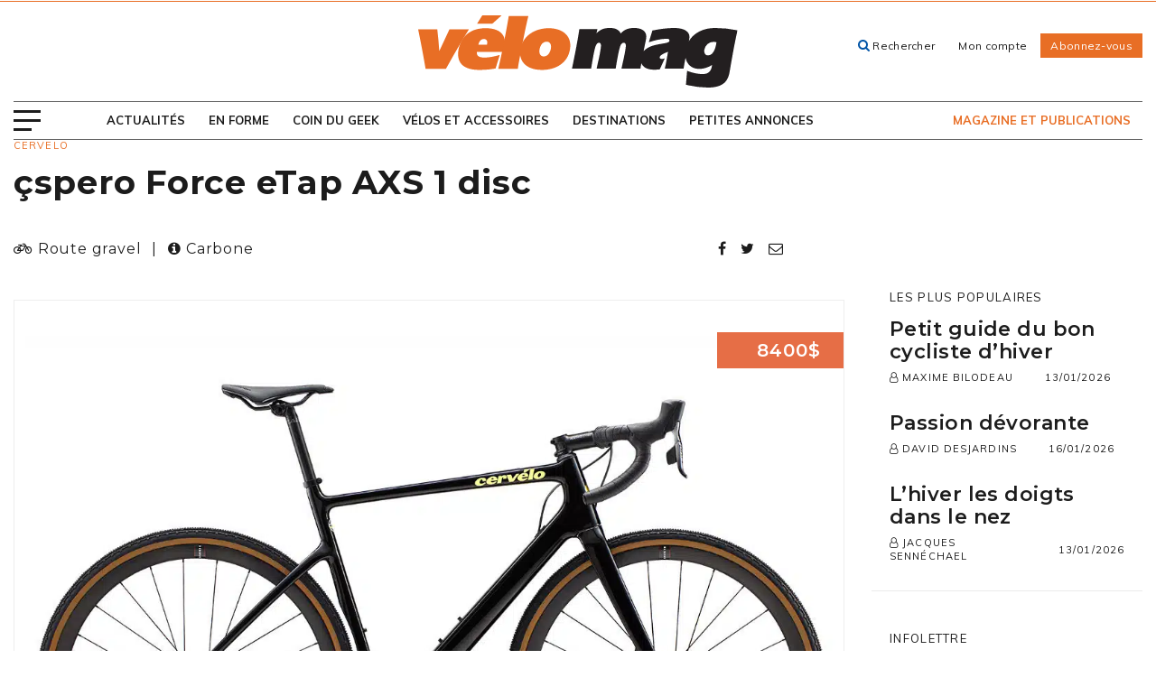

--- FILE ---
content_type: text/html; charset=UTF-8
request_url: https://www.velomag.com/acheter-un-velo/choisir-un-velo/cervelo/cspero-force-etap-axs-1-disc/
body_size: 21842
content:
<!DOCTYPE html>
<!--[if IE 7]>
<html class="ie ie7" lang="fr-FR" prefix="og: https://ogp.me/ns#">
<![endif]-->
<!--[if IE 8]>
<html class="ie ie8" lang="fr-FR" prefix="og: https://ogp.me/ns#">
<![endif]-->
<!--[if !(IE 7) | !(IE 8) ]><!-->
<html id="top" lang="fr-FR" prefix="og: https://ogp.me/ns#">
<head>
	<meta charset="UTF-8" />
	<link rel="dns-prefetch" href="//fonts.googleapis.com/">

	<title>çspero Force eTap AXS 1 disc - Vélo Mag</title>
	
	<script>
        window.dataLayer = window.dataLayer || [];
        function gtag() {
            dataLayer.push(arguments);
        }
        gtag("consent", "default", {
            ad_storage: "denied",
            analytics_storage: "granted",
            functionality_storage: "granted",
            personalization_storage: "denied",
            security_storage: "granted",
            wait_for_update: 2000,
        });
        gtag("set", "ads_data_redaction", true);
        gtag("set", "url_passthrough", false);
    </script>


		<style>img:is([sizes="auto" i], [sizes^="auto," i]) { contain-intrinsic-size: 3000px 1500px }</style>
	
		<link rel="profile" href="https://gmpg.org/xfn/11" />
		<meta name="viewport" content="width=device-width, initial-scale=1.0" />
				<link rel="apple-touch-icon" sizes="180x180" href="https://www.velomag.com/wp-content/themes/velomag/images/favicons/apple-touch-icon.png">
		<link rel="icon" type="image/png" href="https://www.velomag.com/wp-content/themes/velomag/images/favicons/favicon-32x32.png" sizes="32x32">
		<link rel="icon" type="image/png" href="https://www.velomag.com/wp-content/themes/velomag/images/favicons/favicon-16x16.png" sizes="16x16">
		<link rel="manifest" href="https://www.velomag.com/wp-content/themes/velomag/images/favicons/site.webmanifest">
		<link rel="mask-icon" href="https://www.velomag.com/wp-content/themes/velomag/images/favicons/safari-pinned-tab.svg" color="#e4022e">
		<meta name="msapplication-TileColor" content="#e4022e">
		<meta name="theme-color" content="#ffffff">
		
<!-- Optimisation des moteurs de recherche par Rank Math - https://rankmath.com/ -->
<meta name="robots" content="follow, index, max-snippet:-1, max-video-preview:-1, max-image-preview:large"/>
<link rel="canonical" href="https://www.velomag.com/acheter-un-velo/choisir-un-velo/cervelo/cspero-force-etap-axs-1-disc/" />
<meta property="og:locale" content="fr_FR" />
<meta property="og:type" content="article" />
<meta property="og:title" content="çspero Force eTap AXS 1 disc - Vélo Mag" />
<meta property="og:url" content="https://www.velomag.com/acheter-un-velo/choisir-un-velo/cervelo/cspero-force-etap-axs-1-disc/" />
<meta property="og:site_name" content="Vélo Mag" />
<meta name="twitter:card" content="summary_large_image" />
<meta name="twitter:title" content="çspero Force eTap AXS 1 disc - Vélo Mag" />
<!-- /Extension Rank Math WordPress SEO -->

<link rel='dns-prefetch' href='//code.jquery.com' />
<link rel='dns-prefetch' href='//maps.googleapis.com' />
<link rel='dns-prefetch' href='//fonts.googleapis.com' />

<script type="text/javascript" id="wpp-js" src="https://www.velomag.com/wp-content/plugins/wordpress-popular-posts/assets/js/wpp.js?ver=7.3.3" data-sampling="0" data-sampling-rate="100" data-api-url="https://www.velomag.com/wp-json/wordpress-popular-posts" data-post-id="36075" data-token="cdbcf94d10" data-lang="0" data-debug="1"></script>
<link rel="alternate" type="application/rss+xml" title="Vélo Mag &raquo; çspero Force eTap AXS 1 disc Flux des commentaires" href="https://www.velomag.com/acheter-un-velo/choisir-un-velo/cervelo/cspero-force-etap-axs-1-disc/feed/" />
		<!-- This site uses the Google Analytics by MonsterInsights plugin v9.7.0 - Using Analytics tracking - https://www.monsterinsights.com/ -->
		<!-- Remarque : MonsterInsights n’est actuellement pas configuré sur ce site. Le propriétaire doit authentifier son compte Google Analytics dans les réglages de MonsterInsights.  -->
					<!-- No tracking code set -->
				<!-- / Google Analytics by MonsterInsights -->
		<link rel='stylesheet' id='wp-block-library-css' href='https://www.velomag.com/wp-includes/css/dist/block-library/style.min.css?ver=6.8.3' type='text/css' media='all' />
<style id='classic-theme-styles-inline-css' type='text/css'>
/*! This file is auto-generated */
.wp-block-button__link{color:#fff;background-color:#32373c;border-radius:9999px;box-shadow:none;text-decoration:none;padding:calc(.667em + 2px) calc(1.333em + 2px);font-size:1.125em}.wp-block-file__button{background:#32373c;color:#fff;text-decoration:none}
</style>
<style id='global-styles-inline-css' type='text/css'>
:root{--wp--preset--aspect-ratio--square: 1;--wp--preset--aspect-ratio--4-3: 4/3;--wp--preset--aspect-ratio--3-4: 3/4;--wp--preset--aspect-ratio--3-2: 3/2;--wp--preset--aspect-ratio--2-3: 2/3;--wp--preset--aspect-ratio--16-9: 16/9;--wp--preset--aspect-ratio--9-16: 9/16;--wp--preset--color--black: #000000;--wp--preset--color--cyan-bluish-gray: #abb8c3;--wp--preset--color--white: #ffffff;--wp--preset--color--pale-pink: #f78da7;--wp--preset--color--vivid-red: #cf2e2e;--wp--preset--color--luminous-vivid-orange: #ff6900;--wp--preset--color--luminous-vivid-amber: #fcb900;--wp--preset--color--light-green-cyan: #7bdcb5;--wp--preset--color--vivid-green-cyan: #00d084;--wp--preset--color--pale-cyan-blue: #8ed1fc;--wp--preset--color--vivid-cyan-blue: #0693e3;--wp--preset--color--vivid-purple: #9b51e0;--wp--preset--gradient--vivid-cyan-blue-to-vivid-purple: linear-gradient(135deg,rgba(6,147,227,1) 0%,rgb(155,81,224) 100%);--wp--preset--gradient--light-green-cyan-to-vivid-green-cyan: linear-gradient(135deg,rgb(122,220,180) 0%,rgb(0,208,130) 100%);--wp--preset--gradient--luminous-vivid-amber-to-luminous-vivid-orange: linear-gradient(135deg,rgba(252,185,0,1) 0%,rgba(255,105,0,1) 100%);--wp--preset--gradient--luminous-vivid-orange-to-vivid-red: linear-gradient(135deg,rgba(255,105,0,1) 0%,rgb(207,46,46) 100%);--wp--preset--gradient--very-light-gray-to-cyan-bluish-gray: linear-gradient(135deg,rgb(238,238,238) 0%,rgb(169,184,195) 100%);--wp--preset--gradient--cool-to-warm-spectrum: linear-gradient(135deg,rgb(74,234,220) 0%,rgb(151,120,209) 20%,rgb(207,42,186) 40%,rgb(238,44,130) 60%,rgb(251,105,98) 80%,rgb(254,248,76) 100%);--wp--preset--gradient--blush-light-purple: linear-gradient(135deg,rgb(255,206,236) 0%,rgb(152,150,240) 100%);--wp--preset--gradient--blush-bordeaux: linear-gradient(135deg,rgb(254,205,165) 0%,rgb(254,45,45) 50%,rgb(107,0,62) 100%);--wp--preset--gradient--luminous-dusk: linear-gradient(135deg,rgb(255,203,112) 0%,rgb(199,81,192) 50%,rgb(65,88,208) 100%);--wp--preset--gradient--pale-ocean: linear-gradient(135deg,rgb(255,245,203) 0%,rgb(182,227,212) 50%,rgb(51,167,181) 100%);--wp--preset--gradient--electric-grass: linear-gradient(135deg,rgb(202,248,128) 0%,rgb(113,206,126) 100%);--wp--preset--gradient--midnight: linear-gradient(135deg,rgb(2,3,129) 0%,rgb(40,116,252) 100%);--wp--preset--font-size--small: 13px;--wp--preset--font-size--medium: 20px;--wp--preset--font-size--large: 36px;--wp--preset--font-size--x-large: 42px;--wp--preset--spacing--20: 0.44rem;--wp--preset--spacing--30: 0.67rem;--wp--preset--spacing--40: 1rem;--wp--preset--spacing--50: 1.5rem;--wp--preset--spacing--60: 2.25rem;--wp--preset--spacing--70: 3.38rem;--wp--preset--spacing--80: 5.06rem;--wp--preset--shadow--natural: 6px 6px 9px rgba(0, 0, 0, 0.2);--wp--preset--shadow--deep: 12px 12px 50px rgba(0, 0, 0, 0.4);--wp--preset--shadow--sharp: 6px 6px 0px rgba(0, 0, 0, 0.2);--wp--preset--shadow--outlined: 6px 6px 0px -3px rgba(255, 255, 255, 1), 6px 6px rgba(0, 0, 0, 1);--wp--preset--shadow--crisp: 6px 6px 0px rgba(0, 0, 0, 1);}:where(.is-layout-flex){gap: 0.5em;}:where(.is-layout-grid){gap: 0.5em;}body .is-layout-flex{display: flex;}.is-layout-flex{flex-wrap: wrap;align-items: center;}.is-layout-flex > :is(*, div){margin: 0;}body .is-layout-grid{display: grid;}.is-layout-grid > :is(*, div){margin: 0;}:where(.wp-block-columns.is-layout-flex){gap: 2em;}:where(.wp-block-columns.is-layout-grid){gap: 2em;}:where(.wp-block-post-template.is-layout-flex){gap: 1.25em;}:where(.wp-block-post-template.is-layout-grid){gap: 1.25em;}.has-black-color{color: var(--wp--preset--color--black) !important;}.has-cyan-bluish-gray-color{color: var(--wp--preset--color--cyan-bluish-gray) !important;}.has-white-color{color: var(--wp--preset--color--white) !important;}.has-pale-pink-color{color: var(--wp--preset--color--pale-pink) !important;}.has-vivid-red-color{color: var(--wp--preset--color--vivid-red) !important;}.has-luminous-vivid-orange-color{color: var(--wp--preset--color--luminous-vivid-orange) !important;}.has-luminous-vivid-amber-color{color: var(--wp--preset--color--luminous-vivid-amber) !important;}.has-light-green-cyan-color{color: var(--wp--preset--color--light-green-cyan) !important;}.has-vivid-green-cyan-color{color: var(--wp--preset--color--vivid-green-cyan) !important;}.has-pale-cyan-blue-color{color: var(--wp--preset--color--pale-cyan-blue) !important;}.has-vivid-cyan-blue-color{color: var(--wp--preset--color--vivid-cyan-blue) !important;}.has-vivid-purple-color{color: var(--wp--preset--color--vivid-purple) !important;}.has-black-background-color{background-color: var(--wp--preset--color--black) !important;}.has-cyan-bluish-gray-background-color{background-color: var(--wp--preset--color--cyan-bluish-gray) !important;}.has-white-background-color{background-color: var(--wp--preset--color--white) !important;}.has-pale-pink-background-color{background-color: var(--wp--preset--color--pale-pink) !important;}.has-vivid-red-background-color{background-color: var(--wp--preset--color--vivid-red) !important;}.has-luminous-vivid-orange-background-color{background-color: var(--wp--preset--color--luminous-vivid-orange) !important;}.has-luminous-vivid-amber-background-color{background-color: var(--wp--preset--color--luminous-vivid-amber) !important;}.has-light-green-cyan-background-color{background-color: var(--wp--preset--color--light-green-cyan) !important;}.has-vivid-green-cyan-background-color{background-color: var(--wp--preset--color--vivid-green-cyan) !important;}.has-pale-cyan-blue-background-color{background-color: var(--wp--preset--color--pale-cyan-blue) !important;}.has-vivid-cyan-blue-background-color{background-color: var(--wp--preset--color--vivid-cyan-blue) !important;}.has-vivid-purple-background-color{background-color: var(--wp--preset--color--vivid-purple) !important;}.has-black-border-color{border-color: var(--wp--preset--color--black) !important;}.has-cyan-bluish-gray-border-color{border-color: var(--wp--preset--color--cyan-bluish-gray) !important;}.has-white-border-color{border-color: var(--wp--preset--color--white) !important;}.has-pale-pink-border-color{border-color: var(--wp--preset--color--pale-pink) !important;}.has-vivid-red-border-color{border-color: var(--wp--preset--color--vivid-red) !important;}.has-luminous-vivid-orange-border-color{border-color: var(--wp--preset--color--luminous-vivid-orange) !important;}.has-luminous-vivid-amber-border-color{border-color: var(--wp--preset--color--luminous-vivid-amber) !important;}.has-light-green-cyan-border-color{border-color: var(--wp--preset--color--light-green-cyan) !important;}.has-vivid-green-cyan-border-color{border-color: var(--wp--preset--color--vivid-green-cyan) !important;}.has-pale-cyan-blue-border-color{border-color: var(--wp--preset--color--pale-cyan-blue) !important;}.has-vivid-cyan-blue-border-color{border-color: var(--wp--preset--color--vivid-cyan-blue) !important;}.has-vivid-purple-border-color{border-color: var(--wp--preset--color--vivid-purple) !important;}.has-vivid-cyan-blue-to-vivid-purple-gradient-background{background: var(--wp--preset--gradient--vivid-cyan-blue-to-vivid-purple) !important;}.has-light-green-cyan-to-vivid-green-cyan-gradient-background{background: var(--wp--preset--gradient--light-green-cyan-to-vivid-green-cyan) !important;}.has-luminous-vivid-amber-to-luminous-vivid-orange-gradient-background{background: var(--wp--preset--gradient--luminous-vivid-amber-to-luminous-vivid-orange) !important;}.has-luminous-vivid-orange-to-vivid-red-gradient-background{background: var(--wp--preset--gradient--luminous-vivid-orange-to-vivid-red) !important;}.has-very-light-gray-to-cyan-bluish-gray-gradient-background{background: var(--wp--preset--gradient--very-light-gray-to-cyan-bluish-gray) !important;}.has-cool-to-warm-spectrum-gradient-background{background: var(--wp--preset--gradient--cool-to-warm-spectrum) !important;}.has-blush-light-purple-gradient-background{background: var(--wp--preset--gradient--blush-light-purple) !important;}.has-blush-bordeaux-gradient-background{background: var(--wp--preset--gradient--blush-bordeaux) !important;}.has-luminous-dusk-gradient-background{background: var(--wp--preset--gradient--luminous-dusk) !important;}.has-pale-ocean-gradient-background{background: var(--wp--preset--gradient--pale-ocean) !important;}.has-electric-grass-gradient-background{background: var(--wp--preset--gradient--electric-grass) !important;}.has-midnight-gradient-background{background: var(--wp--preset--gradient--midnight) !important;}.has-small-font-size{font-size: var(--wp--preset--font-size--small) !important;}.has-medium-font-size{font-size: var(--wp--preset--font-size--medium) !important;}.has-large-font-size{font-size: var(--wp--preset--font-size--large) !important;}.has-x-large-font-size{font-size: var(--wp--preset--font-size--x-large) !important;}
:where(.wp-block-post-template.is-layout-flex){gap: 1.25em;}:where(.wp-block-post-template.is-layout-grid){gap: 1.25em;}
:where(.wp-block-columns.is-layout-flex){gap: 2em;}:where(.wp-block-columns.is-layout-grid){gap: 2em;}
:root :where(.wp-block-pullquote){font-size: 1.5em;line-height: 1.6;}
</style>
<link rel='stylesheet' id='wordpress-popular-posts-css-css' href='https://www.velomag.com/wp-content/plugins/wordpress-popular-posts/assets/css/wpp.css?ver=7.3.3' type='text/css' media='all' />
<link rel='stylesheet' id='magnific-css' href='https://www.velomag.com/wp-content/themes/velomag/css/magnific-popup.css?ver=1633530988' type='text/css' media='all' />
<link rel='stylesheet' id='jquery-mobile-css' href='https://www.velomag.com/wp-content/cache/background-css/1/www.velomag.com/wp-content/themes/velomag/css/jquery.mobile-1.5.0-rc1.min.css?ver=1633530988&wpr_t=1768828261' type='text/css' media='all' />
<link rel='stylesheet' id='velo-custom-css' href='https://www.velomag.com/wp-content/themes/velomag/css/velo.css?ver=1633530988' type='text/css' media='all' />
<link rel='stylesheet' id='google-fonts-css' href='https://fonts.googleapis.com/css?family=Montserrat%3A400%2C600%2C700%7CMuli%3A400%2C600%2C700%2C900&#038;ver=6.8.3' type='text/css' media='all' />
<link rel='stylesheet' id='main-css-css' href='https://www.velomag.com/wp-content/cache/background-css/1/www.velomag.com/wp-content/themes/velomag/css/style.css?ver=1692115699&wpr_t=1768828261' type='text/css' media='all' />
<!--[if IE]>
<link rel='stylesheet' id='ie-css-css' href='https://www.velomag.comie.css?ver=6.8.3' type='text/css' media='all' />
<![endif]-->
<script type="text/javascript" src="https://www.velomag.com/wp-includes/js/jquery/jquery.min.js?ver=3.7.1" id="jquery-core-js"></script>
<link rel="https://api.w.org/" href="https://www.velomag.com/wp-json/" /><link rel="EditURI" type="application/rsd+xml" title="RSD" href="https://www.velomag.com/xmlrpc.php?rsd" />
<meta name="generator" content="WordPress 6.8.3" />
<link rel='shortlink' href='https://www.velomag.com/?p=36075' />
<link rel="alternate" title="oEmbed (JSON)" type="application/json+oembed" href="https://www.velomag.com/wp-json/oembed/1.0/embed?url=https%3A%2F%2Fwww.velomag.com%2Facheter-un-velo%2Fchoisir-un-velo%2Fcervelo%2Fcspero-force-etap-axs-1-disc%2F" />
<link rel="alternate" title="oEmbed (XML)" type="text/xml+oembed" href="https://www.velomag.com/wp-json/oembed/1.0/embed?url=https%3A%2F%2Fwww.velomag.com%2Facheter-un-velo%2Fchoisir-un-velo%2Fcervelo%2Fcspero-force-etap-axs-1-disc%2F&#038;format=xml" />
			<!-- Google Tag Manager -->
			<script>(function(w,d,s,l,i){w[l]=w[l]||[];w[l].push({'gtm.start':
			new Date().getTime(),event:'gtm.js'});var f=d.getElementsByTagName(s)[0],
			j=d.createElement(s),dl=l!='dataLayer'?'&l='+l:'';j.async=true;j.src=
			'https://www.googletagmanager.com/gtm.js?id='+i+dl;f.parentNode.insertBefore(j,f);
			})(window,document,'script','dataLayer','GTM-PWPHPWG');</script>
			<!-- End Google Tag Manager -->
			            <style id="wpp-loading-animation-styles">@-webkit-keyframes bgslide{from{background-position-x:0}to{background-position-x:-200%}}@keyframes bgslide{from{background-position-x:0}to{background-position-x:-200%}}.wpp-widget-block-placeholder,.wpp-shortcode-placeholder{margin:0 auto;width:60px;height:3px;background:#dd3737;background:linear-gradient(90deg,#dd3737 0%,#571313 10%,#dd3737 100%);background-size:200% auto;border-radius:3px;-webkit-animation:bgslide 1s infinite linear;animation:bgslide 1s infinite linear}</style>
            		<style type="text/css" id="wp-custom-css">
			/*accueil image en kiosque*/
.page-id-495 .cta-current-mag .cta-current-mag-wrap figure {
    top: -146px;
    left: 50%;
    width: 300px;
    height: 265px;
}
.page-id-495 .cta-current-mag .cta-current-mag-wrap {
    padding: 127px 90px 40px;
    margin-top: 103px;
}
.posts-row .posts-wrapper{
	margin: 30px 0;
}
.posts-row .post .post-details {
	padding: 15px;
}
@media (max-width: 800px) {
.page-id-495 .cta-current-mag .cta-current-mag-wrap {
   padding: 127px 20px 40px !important;
    margin-top: 103px;
}
}
/*magazine*/
.related-posts-wrapper h3 {color:#00AEEF;margin: 0 0 15px 0;font-size:20px;font-weight:normal}
.related-posts-wrapper h4 {color:#00AEEF;margin: 0 0 12px 0;font-size:17px;font-weight:normal}

.page-template-abonnement .border-wrapper .reasons li {font-weight: 300;}
.page-template-abonnement .border-wrapper h4 {text-align: center;font-weight: 600;}

/* cacher accessoires dans page modifier-la-boutique */
.acf-field.acf-field-taxonomy.acf-field-5b3ceefe695a6 {
    display: none;
}

.hidden {
    display: none;
}

.mtop-40 {margin-top:40px}
.mbottom-20 {
    margin-bottom: 20px !important;}
.pbottom-0 {
    margin-bottom: 0px !important;}

.hidden_label .gfield_label {
    display: none !important;
}

.gfield_checkbox label {
    display: inline;
}
.gfield_checkbox li { padding-left: 0 !important;}
.menu-item-26303 {display:none !important}
.container.header-search-wrap {
    display: none !important;
}
.pubs.sidebar {
	margin: 60px 0 0 10px
}

/* Fix colors for the nav menu. */
.header .container .main-nav-wrap ul li.current-menu-item a {
  color: initial;
}
.header .container .main-nav-wrap ul li.current-menu-item a:focus,
.header .container .main-nav-wrap ul li.current-menu-item a:hover,
.header .container .main-nav-wrap ul li.current-menu-item > a,
.header .container .main-nav-wrap ul li.current-menu-parent > a {
  color: #e86e25;
}

/* Bandeau de petites images */
.responsive-img-strip {
  display: flex;
  justify-content: space-around;
  flex-wrap: wrap;
  gap: 1rem;
}

/* Liens sur fonds de couleur */
a.white-link {
    box-shadow: inset 0 -4px 0 white !important;
}
a.white-link:focus, a.white-link:hover {
    background: white !important;
}
a.black-link {
    box-shadow: inset 0 -4px 0 black !important;
}
a.black-link:focus, a.black-link:hover {
    background: black !important;
}
		</style>
		<noscript><style id="rocket-lazyload-nojs-css">.rll-youtube-player, [data-lazy-src]{display:none !important;}</style></noscript>
	
	<!-- <script async src="//js-sec.indexww.com/ht/p/190372-122511909787729.js"></script> -->
	<script async src="https://securepubads.g.doubleclick.net/tag/js/gpt.js"></script>

	<script>
		var googletag = googletag || {}; 
		googletag.cmd = googletag.cmd || [];

		var refresh_slots = [];

	// Espaces publicitaires avec tags Google Publisher Tag
	googletag.cmd.push(function() {

		googletag.pubads().enableSingleRequest();
		googletag.pubads().setTargeting('SEC_tags', '');
		googletag.pubads().setTargeting('ID', 'single-36075');

		// Commencer à récupérer les annonces
		googletag.enableServices();
	});
	</script>

	<!-- Facebook Pixel Code -->
	<script>
		!function(f,b,e,v,n,t,s)
		{if(f.fbq)return;n=f.fbq=function(){n.callMethod?
		n.callMethod.apply(n,arguments):n.queue.push(arguments)};
		if(!f._fbq)f._fbq=n;n.push=n;n.loaded=!0;n.version='2.0';
		n.queue=[];t=b.createElement(e);t.async=!0;
		t.src=v;s=b.getElementsByTagName(e)[0];
		s.parentNode.insertBefore(t,s)}(window, document,'script',
		'https://connect.facebook.net/en_US/fbevents.js');
		fbq('init', '630540867081081');
		fbq('track', 'PageView');
	</script>
	<noscript><img height="1" width="1" style="display:none"
	src="https://www.facebook.com/tr?id=630540867081081&ev=PageView&noscript=1"
	/></noscript>
	<!-- End Facebook Pixel Code -->
	
	<!-- Start cookieyes banner -->
	<script data-minify="1" id="cookieyes" type="text/javascript" src="https://www.velomag.com/wp-content/cache/min/1/client_data/def60873ea55fd6ed8514ce2/script.js?ver=1741882922"></script>
	<!-- End cookieyes banner -->

<style id="wpr-lazyload-bg-container"></style><style id="wpr-lazyload-bg-exclusion"></style>
<noscript>
<style id="wpr-lazyload-bg-nostyle">.ui-icon-loading{--wpr-bg-e9cd0716-604a-4bf1-bd3d-437c40721651: url('https://www.velomag.com/wp-content/themes/velomag/css/images/ajax-loader.gif');}.ui-nosvg .ui-icon-action{--wpr-bg-08561731-0423-4a12-92dc-71b33c3a93ed: url('https://www.velomag.com/wp-content/themes/velomag/css/images/icons-png/action-white.png');}.ui-nosvg .ui-icon-alert{--wpr-bg-bd635bb0-38fc-4cfc-81fd-37880abbd773: url('https://www.velomag.com/wp-content/themes/velomag/css/images/icons-png/alert-white.png');}.ui-nosvg .ui-icon-arrow-d-l{--wpr-bg-a70a5b42-6cf5-4b00-b0d8-48a6de6fd345: url('https://www.velomag.com/wp-content/themes/velomag/css/images/icons-png/arrow-d-l-white.png');}.ui-nosvg .ui-icon-arrow-d-r{--wpr-bg-741f4d63-f9b7-4dad-958c-cee5202895ac: url('https://www.velomag.com/wp-content/themes/velomag/css/images/icons-png/arrow-d-r-white.png');}.ui-nosvg .ui-icon-arrow-d{--wpr-bg-9b6113e3-068f-4d94-ba91-93d6e130ad3e: url('https://www.velomag.com/wp-content/themes/velomag/css/images/icons-png/arrow-d-white.png');}.ui-nosvg .ui-icon-arrow-l{--wpr-bg-d515f997-8261-494a-bdea-545711e2db15: url('https://www.velomag.com/wp-content/themes/velomag/css/images/icons-png/arrow-l-white.png');}.ui-nosvg .ui-icon-arrow-r{--wpr-bg-c324d758-47bd-469c-8400-482f76f69a07: url('https://www.velomag.com/wp-content/themes/velomag/css/images/icons-png/arrow-r-white.png');}.ui-nosvg .ui-icon-arrow-u-l{--wpr-bg-f8969ee3-5626-4e49-818b-f9c580a4d390: url('https://www.velomag.com/wp-content/themes/velomag/css/images/icons-png/arrow-u-l-white.png');}.ui-nosvg .ui-icon-arrow-u-r{--wpr-bg-ed334ae2-ab4f-44fe-ba8e-e2388e3d576b: url('https://www.velomag.com/wp-content/themes/velomag/css/images/icons-png/arrow-u-r-white.png');}.ui-nosvg .ui-icon-arrow-u{--wpr-bg-23bd7c76-de27-4609-a721-deedf3a2b7bb: url('https://www.velomag.com/wp-content/themes/velomag/css/images/icons-png/arrow-u-white.png');}.ui-nosvg .ui-icon-audio{--wpr-bg-f27dd66c-0534-4aa8-95d0-37cbb6d5523e: url('https://www.velomag.com/wp-content/themes/velomag/css/images/icons-png/audio-white.png');}.ui-nosvg .ui-icon-back{--wpr-bg-030525d6-f576-4c09-8379-a9985479e949: url('https://www.velomag.com/wp-content/themes/velomag/css/images/icons-png/back-white.png');}.ui-nosvg .ui-icon-bars{--wpr-bg-a4135657-e5ed-4f2f-aefe-978785f44742: url('https://www.velomag.com/wp-content/themes/velomag/css/images/icons-png/bars-white.png');}.ui-nosvg .ui-icon-bullets{--wpr-bg-15e68103-dbfa-4ad9-8704-7b5520d7e6f3: url('https://www.velomag.com/wp-content/themes/velomag/css/images/icons-png/bullets-white.png');}.ui-nosvg .ui-icon-calendar{--wpr-bg-4df69952-adab-445d-8445-b7e3500e1e64: url('https://www.velomag.com/wp-content/themes/velomag/css/images/icons-png/calendar-white.png');}.ui-nosvg .ui-icon-camera{--wpr-bg-afa8c01e-f139-4246-8214-67ed4c589f0d: url('https://www.velomag.com/wp-content/themes/velomag/css/images/icons-png/camera-white.png');}.ui-nosvg .ui-icon-caret-d{--wpr-bg-2ffe1470-3afb-46b0-a0d6-1396dc04e473: url('https://www.velomag.com/wp-content/themes/velomag/css/images/icons-png/caret-d-white.png');}.ui-nosvg .ui-icon-caret-l{--wpr-bg-dee94743-016a-41a9-beed-e6ae567ae23b: url('https://www.velomag.com/wp-content/themes/velomag/css/images/icons-png/caret-l-white.png');}.ui-nosvg .ui-icon-caret-r{--wpr-bg-de7efacb-d5a7-403f-9f7d-6d49e26085bc: url('https://www.velomag.com/wp-content/themes/velomag/css/images/icons-png/caret-r-white.png');}.ui-nosvg .ui-icon-caret-u{--wpr-bg-aacb352d-2612-48b1-b9da-497fe09cd95d: url('https://www.velomag.com/wp-content/themes/velomag/css/images/icons-png/caret-u-white.png');}.ui-nosvg .ui-icon-check,html.ui-nosvg .ui-button.ui-checkbox-on{--wpr-bg-b115882b-ec22-4f01-97d9-75266f414bac: url('https://www.velomag.com/wp-content/themes/velomag/css/images/icons-png/check-white.png');}.ui-nosvg .ui-icon-clock{--wpr-bg-2a24c201-b1dc-4389-96c9-d7417691422a: url('https://www.velomag.com/wp-content/themes/velomag/css/images/icons-png/clock-white.png');}.ui-nosvg .ui-icon-cloud{--wpr-bg-9cd9046c-8856-4c9b-9b0d-aa2d40577aaa: url('https://www.velomag.com/wp-content/themes/velomag/css/images/icons-png/cloud-white.png');}.ui-nosvg .ui-icon-comment{--wpr-bg-34c6ecdd-6a4d-4cfc-90bb-d31dc005084c: url('https://www.velomag.com/wp-content/themes/velomag/css/images/icons-png/comment-white.png');}.ui-nosvg .ui-icon-delete{--wpr-bg-f41fcc7f-645b-42f9-b7c4-6ea7d59dd58e: url('https://www.velomag.com/wp-content/themes/velomag/css/images/icons-png/delete-white.png');}.ui-nosvg .ui-icon-edit{--wpr-bg-e409520b-e410-4c49-ad18-7ea52cf8b49b: url('https://www.velomag.com/wp-content/themes/velomag/css/images/icons-png/edit-white.png');}.ui-nosvg .ui-icon-eye{--wpr-bg-1e53f747-1e6b-4616-a5b2-67d8d99b377c: url('https://www.velomag.com/wp-content/themes/velomag/css/images/icons-png/eye-white.png');}.ui-nosvg .ui-icon-forbidden{--wpr-bg-fc8aa37d-c45b-4074-8826-c8dba2e85ad1: url('https://www.velomag.com/wp-content/themes/velomag/css/images/icons-png/forbidden-white.png');}.ui-nosvg .ui-icon-forward{--wpr-bg-4f819d13-3810-4e5f-afb1-0b03ba97adb1: url('https://www.velomag.com/wp-content/themes/velomag/css/images/icons-png/forward-white.png');}.ui-nosvg .ui-icon-gear{--wpr-bg-232e08a8-d2ab-4607-bd7d-bc91c80a6b87: url('https://www.velomag.com/wp-content/themes/velomag/css/images/icons-png/gear-white.png');}.ui-nosvg .ui-icon-grid{--wpr-bg-22c13f7a-b1d2-4eb4-9e57-e893302bf345: url('https://www.velomag.com/wp-content/themes/velomag/css/images/icons-png/grid-white.png');}.ui-nosvg .ui-icon-heart{--wpr-bg-8bc494e3-80d4-4f4a-bcc4-f83371f1d2c7: url('https://www.velomag.com/wp-content/themes/velomag/css/images/icons-png/heart-white.png');}.ui-nosvg .ui-icon-home{--wpr-bg-e8d8492a-b062-47c7-922b-7ced774d02e4: url('https://www.velomag.com/wp-content/themes/velomag/css/images/icons-png/home-white.png');}.ui-nosvg .ui-icon-info{--wpr-bg-7b521b3d-f74d-4119-aa3f-fb53572dc04d: url('https://www.velomag.com/wp-content/themes/velomag/css/images/icons-png/info-white.png');}.ui-nosvg .ui-icon-location{--wpr-bg-e96bf098-af97-4495-9cac-c75642dfe258: url('https://www.velomag.com/wp-content/themes/velomag/css/images/icons-png/location-white.png');}.ui-nosvg .ui-icon-lock{--wpr-bg-e399c543-feed-47a4-9b6e-44652ab16b90: url('https://www.velomag.com/wp-content/themes/velomag/css/images/icons-png/lock-white.png');}.ui-nosvg .ui-icon-mail{--wpr-bg-2932afca-07b5-4d58-99f2-effc4b2ed613: url('https://www.velomag.com/wp-content/themes/velomag/css/images/icons-png/mail-white.png');}.ui-nosvg .ui-icon-minus{--wpr-bg-48b7794d-5cae-4af7-93f0-15b63a7a1fea: url('https://www.velomag.com/wp-content/themes/velomag/css/images/icons-png/minus-white.png');}.ui-nosvg .ui-icon-navigation{--wpr-bg-ad3e1fa1-adf4-459b-905c-42c355f8c2cf: url('https://www.velomag.com/wp-content/themes/velomag/css/images/icons-png/navigation-white.png');}.ui-nosvg .ui-icon-phone{--wpr-bg-569321ce-5509-4b01-9caa-6f3329eadf63: url('https://www.velomag.com/wp-content/themes/velomag/css/images/icons-png/phone-white.png');}.ui-nosvg .ui-icon-plus{--wpr-bg-6086c892-428e-49c9-8dd5-2fab1ca0671e: url('https://www.velomag.com/wp-content/themes/velomag/css/images/icons-png/plus-white.png');}.ui-nosvg .ui-icon-power{--wpr-bg-ae324e69-f70a-4571-804f-a81bb62b689f: url('https://www.velomag.com/wp-content/themes/velomag/css/images/icons-png/power-white.png');}.ui-nosvg .ui-icon-recycle{--wpr-bg-ade54247-db7c-4dbb-baf5-47387d77a53b: url('https://www.velomag.com/wp-content/themes/velomag/css/images/icons-png/recycle-white.png');}.ui-nosvg .ui-icon-refresh{--wpr-bg-8983f21b-7d70-43c7-bac9-93a1f5c3be16: url('https://www.velomag.com/wp-content/themes/velomag/css/images/icons-png/refresh-white.png');}.ui-nosvg .ui-icon-search{--wpr-bg-8abf4945-4bd4-45f3-9415-e2ab76e0748b: url('https://www.velomag.com/wp-content/themes/velomag/css/images/icons-png/search-white.png');}.ui-nosvg .ui-icon-shop{--wpr-bg-2e3b8ff7-cfa7-4d2c-966b-59fec767f8e4: url('https://www.velomag.com/wp-content/themes/velomag/css/images/icons-png/shop-white.png');}.ui-nosvg .ui-icon-star{--wpr-bg-60c24b16-bc0e-4cc8-9548-cd1e90020419: url('https://www.velomag.com/wp-content/themes/velomag/css/images/icons-png/star-white.png');}.ui-nosvg .ui-icon-tag{--wpr-bg-4156a5eb-276c-42c3-ad5c-6428219ce255: url('https://www.velomag.com/wp-content/themes/velomag/css/images/icons-png/tag-white.png');}.ui-nosvg .ui-icon-user{--wpr-bg-9b67da25-9918-4b8d-a6bb-f61474011bcf: url('https://www.velomag.com/wp-content/themes/velomag/css/images/icons-png/user-white.png');}.ui-nosvg .ui-icon-video{--wpr-bg-0bef4893-8ff3-47c1-ba45-3cb439fcfc3c: url('https://www.velomag.com/wp-content/themes/velomag/css/images/icons-png/video-white.png');}.ui-nosvg .ui-alt-icon.ui-icon-action,.ui-nosvg .ui-alt-icon .ui-icon-action{--wpr-bg-1692e4d6-55b4-4cfd-b141-ba70533e03f4: url('https://www.velomag.com/wp-content/themes/velomag/css/images/icons-png/action-black.png');}.ui-nosvg .ui-alt-icon.ui-icon-alert,.ui-nosvg .ui-alt-icon .ui-icon-alert{--wpr-bg-7e60ac6a-d4ff-4c75-9404-a2d4428993df: url('https://www.velomag.com/wp-content/themes/velomag/css/images/icons-png/alert-black.png');}.ui-nosvg .ui-alt-icon.ui-icon-arrow-d,.ui-nosvg .ui-alt-icon .ui-icon-arrow-d{--wpr-bg-46741db8-90f4-4310-bc0e-498f6ff67c2e: url('https://www.velomag.com/wp-content/themes/velomag/css/images/icons-png/arrow-d-black.png');}.ui-nosvg .ui-alt-icon.ui-icon-arrow-d-l,.ui-nosvg .ui-alt-icon .ui-icon-arrow-d-l{--wpr-bg-de08e676-e48b-4164-a5b5-5ab3f0ea49b4: url('https://www.velomag.com/wp-content/themes/velomag/css/images/icons-png/arrow-d-l-black.png');}.ui-nosvg .ui-alt-icon.ui-icon-arrow-d-r,.ui-nosvg .ui-alt-icon .ui-icon-arrow-d-r{--wpr-bg-0cf95edc-3b6f-4f63-9e45-6d90494f4e0d: url('https://www.velomag.com/wp-content/themes/velomag/css/images/icons-png/arrow-d-r-black.png');}.ui-nosvg .ui-alt-icon.ui-icon-arrow-l,.ui-nosvg .ui-alt-icon .ui-icon-arrow-l{--wpr-bg-b4833280-f602-4596-bbbf-a13ae80929a0: url('https://www.velomag.com/wp-content/themes/velomag/css/images/icons-png/arrow-l-black.png');}.ui-nosvg .ui-alt-icon.ui-icon-arrow-r,.ui-nosvg .ui-alt-icon .ui-icon-arrow-r{--wpr-bg-d6cc9c93-0009-4758-8fe5-bd61cbca689f: url('https://www.velomag.com/wp-content/themes/velomag/css/images/icons-png/arrow-r-black.png');}.ui-nosvg .ui-alt-icon.ui-icon-arrow-u,.ui-nosvg .ui-alt-icon .ui-icon-arrow-u{--wpr-bg-d30fe818-c160-40f2-83c7-c9bb839f3102: url('https://www.velomag.com/wp-content/themes/velomag/css/images/icons-png/arrow-u-black.png');}.ui-nosvg .ui-alt-icon.ui-icon-arrow-u-l,.ui-nosvg .ui-alt-icon .ui-icon-arrow-u-l{--wpr-bg-cecbfd1b-7269-4cf6-9dd3-ada8ca7dfb1f: url('https://www.velomag.com/wp-content/themes/velomag/css/images/icons-png/arrow-u-l-black.png');}.ui-nosvg .ui-alt-icon.ui-icon-arrow-u-r,.ui-nosvg .ui-alt-icon .ui-icon-arrow-u-r{--wpr-bg-49528c28-1401-42ff-a26f-7b0bd94396d1: url('https://www.velomag.com/wp-content/themes/velomag/css/images/icons-png/arrow-u-r-black.png');}.ui-nosvg .ui-alt-icon.ui-icon-audio,.ui-nosvg .ui-alt-icon .ui-icon-audio{--wpr-bg-e9fda864-ded2-4e02-b07d-e90865f62c85: url('https://www.velomag.com/wp-content/themes/velomag/css/images/icons-png/audio-black.png');}.ui-nosvg .ui-alt-icon.ui-icon-back,.ui-nosvg .ui-alt-icon .ui-icon-back{--wpr-bg-ef8291bd-6fed-43c7-b971-081144433c53: url('https://www.velomag.com/wp-content/themes/velomag/css/images/icons-png/back-black.png');}.ui-nosvg .ui-alt-icon.ui-icon-bars,.ui-nosvg .ui-alt-icon .ui-icon-bars{--wpr-bg-12c10112-b8aa-4a31-b5ab-56ca056e189e: url('https://www.velomag.com/wp-content/themes/velomag/css/images/icons-png/bars-black.png');}.ui-nosvg .ui-alt-icon.ui-icon-bullets,.ui-nosvg .ui-alt-icon .ui-icon-bullets{--wpr-bg-47bb6bcb-4f2b-4f82-bff2-61b57db9a2b0: url('https://www.velomag.com/wp-content/themes/velomag/css/images/icons-png/bullets-black.png');}.ui-nosvg .ui-alt-icon.ui-icon-calendar,.ui-nosvg .ui-alt-icon .ui-icon-calendar{--wpr-bg-b701636e-1b00-4e66-a757-e4ac7ce972b6: url('https://www.velomag.com/wp-content/themes/velomag/css/images/icons-png/calendar-black.png');}.ui-nosvg .ui-alt-icon.ui-icon-camera,.ui-nosvg .ui-alt-icon .ui-icon-camera{--wpr-bg-9605189c-9f5f-4748-b430-3a54dde7d5f6: url('https://www.velomag.com/wp-content/themes/velomag/css/images/icons-png/camera-black.png');}.ui-nosvg .ui-alt-icon.ui-icon-caret-d,.ui-nosvg .ui-alt-icon .ui-icon-caret-d{--wpr-bg-45cc1fb9-eda1-4d32-b112-90e545ad7ec2: url('https://www.velomag.com/wp-content/themes/velomag/css/images/icons-png/caret-d-black.png');}.ui-nosvg .ui-alt-icon.ui-icon-caret-l,.ui-nosvg .ui-alt-icon .ui-icon-caret-l{--wpr-bg-9025597b-0ad9-45c0-bd6e-adf561ba7312: url('https://www.velomag.com/wp-content/themes/velomag/css/images/icons-png/caret-l-black.png');}.ui-nosvg .ui-alt-icon.ui-icon-caret-r,.ui-nosvg .ui-alt-icon .ui-icon-caret-r{--wpr-bg-d37094ea-a075-4124-baa3-a5943a651064: url('https://www.velomag.com/wp-content/themes/velomag/css/images/icons-png/caret-r-black.png');}.ui-nosvg .ui-alt-icon.ui-icon-caret-u,.ui-nosvg .ui-alt-icon .ui-icon-caret-u{--wpr-bg-a74debbb-fe72-4393-92dd-3d9aa06f758a: url('https://www.velomag.com/wp-content/themes/velomag/css/images/icons-png/caret-u-black.png');}.ui-nosvg .ui-alt-icon.ui-icon-check,.ui-nosvg .ui-alt-icon .ui-icon-check,.ui-nosvg .ui-alt-icon.ui-button.ui-checkbox-on,.ui-nosvg .ui-alt-icon .ui-button.ui-checkbox-on{--wpr-bg-915b792f-8ed2-43fe-8165-57ef12e51c7b: url('https://www.velomag.com/wp-content/themes/velomag/css/images/icons-png/check-black.png');}.ui-nosvg .ui-alt-icon.ui-icon-clock,.ui-nosvg .ui-alt-icon .ui-icon-clock{--wpr-bg-6d3c10ea-1c74-48af-81b1-b9252f9213a3: url('https://www.velomag.com/wp-content/themes/velomag/css/images/icons-png/clock-black.png');}.ui-nosvg .ui-alt-icon.ui-icon-cloud,.ui-nosvg .ui-alt-icon .ui-icon-cloud{--wpr-bg-8cfde345-7dfc-4500-b9d6-d127276a23c7: url('https://www.velomag.com/wp-content/themes/velomag/css/images/icons-png/cloud-black.png');}.ui-nosvg .ui-alt-icon.ui-icon-comment,.ui-nosvg .ui-alt-icon .ui-icon-comment{--wpr-bg-71f200c3-14c9-4ffd-9c0c-fd29ced92548: url('https://www.velomag.com/wp-content/themes/velomag/css/images/icons-png/comment-black.png');}.ui-nosvg .ui-alt-icon.ui-icon-delete,.ui-nosvg .ui-alt-icon .ui-icon-delete{--wpr-bg-2869276d-73dd-4fb0-bf39-b39e6b9da42f: url('https://www.velomag.com/wp-content/themes/velomag/css/images/icons-png/delete-black.png');}.ui-nosvg .ui-alt-icon.ui-icon-edit,.ui-nosvg .ui-alt-icon .ui-icon-edit{--wpr-bg-cc86bf90-216b-4757-b17b-19e750758edf: url('https://www.velomag.com/wp-content/themes/velomag/css/images/icons-png/edit-black.png');}.ui-nosvg .ui-alt-icon.ui-icon-eye,.ui-nosvg .ui-alt-icon .ui-icon-eye{--wpr-bg-97f9a311-50cf-4ba4-bf05-3dd90f5638ba: url('https://www.velomag.com/wp-content/themes/velomag/css/images/icons-png/eye-black.png');}.ui-nosvg .ui-alt-icon.ui-icon-forbidden,.ui-nosvg .ui-alt-icon .ui-icon-forbidden{--wpr-bg-71eb5257-dc6f-41f5-824f-653e61402cfb: url('https://www.velomag.com/wp-content/themes/velomag/css/images/icons-png/forbidden-black.png');}.ui-nosvg .ui-alt-icon.ui-icon-forward,.ui-nosvg .ui-alt-icon .ui-icon-forward{--wpr-bg-9ed8f617-3273-4397-90b3-d813a8f1eff8: url('https://www.velomag.com/wp-content/themes/velomag/css/images/icons-png/forward-black.png');}.ui-nosvg .ui-alt-icon.ui-icon-gear,.ui-nosvg .ui-alt-icon .ui-icon-gear{--wpr-bg-948e2c54-d69c-40ba-8810-96739c630ef0: url('https://www.velomag.com/wp-content/themes/velomag/css/images/icons-png/gear-black.png');}.ui-nosvg .ui-alt-icon.ui-icon-grid,.ui-nosvg .ui-alt-icon .ui-icon-grid{--wpr-bg-5438a352-eddc-40a3-9862-1f6c4425cea2: url('https://www.velomag.com/wp-content/themes/velomag/css/images/icons-png/grid-black.png');}.ui-nosvg .ui-alt-icon.ui-icon-heart,.ui-nosvg .ui-alt-icon .ui-icon-heart{--wpr-bg-dd493a6a-e222-4b1c-a656-bb364951dce5: url('https://www.velomag.com/wp-content/themes/velomag/css/images/icons-png/heart-black.png');}.ui-nosvg .ui-alt-icon.ui-icon-home,.ui-nosvg .ui-alt-icon .ui-icon-home{--wpr-bg-b32a4413-e179-4dc8-bc5c-9d1635ae07c1: url('https://www.velomag.com/wp-content/themes/velomag/css/images/icons-png/home-black.png');}.ui-nosvg .ui-alt-icon.ui-icon-info,.ui-nosvg .ui-alt-icon .ui-icon-info{--wpr-bg-d833514e-f647-43d6-8075-9f629ee966ec: url('https://www.velomag.com/wp-content/themes/velomag/css/images/icons-png/info-black.png');}.ui-nosvg .ui-alt-icon.ui-icon-location,.ui-nosvg .ui-alt-icon .ui-icon-location{--wpr-bg-ddc785b0-4db2-4e42-a642-f93f8340d580: url('https://www.velomag.com/wp-content/themes/velomag/css/images/icons-png/location-black.png');}.ui-nosvg .ui-alt-icon.ui-icon-lock,.ui-nosvg .ui-alt-icon .ui-icon-lock{--wpr-bg-ae53c742-9a09-41f2-89f5-38c20e662a05: url('https://www.velomag.com/wp-content/themes/velomag/css/images/icons-png/lock-black.png');}.ui-nosvg .ui-alt-icon.ui-icon-mail,.ui-nosvg .ui-alt-icon .ui-icon-mail{--wpr-bg-b0ea0f29-eda0-486e-b0ea-eda1fc2dd694: url('https://www.velomag.com/wp-content/themes/velomag/css/images/icons-png/mail-black.png');}.ui-nosvg .ui-alt-icon.ui-icon-minus,.ui-nosvg .ui-alt-icon .ui-icon-minus{--wpr-bg-f0628869-3d57-4453-9a79-3ef4e2efbbc2: url('https://www.velomag.com/wp-content/themes/velomag/css/images/icons-png/minus-black.png');}.ui-nosvg .ui-alt-icon.ui-icon-navigation,.ui-nosvg .ui-alt-icon .ui-icon-navigation{--wpr-bg-0ff07bab-3cf9-4ca8-abc2-e1eb59c1a026: url('https://www.velomag.com/wp-content/themes/velomag/css/images/icons-png/navigation-black.png');}.ui-nosvg .ui-alt-icon.ui-icon-phone,.ui-nosvg .ui-alt-icon .ui-icon-phone{--wpr-bg-9fd5f463-b4e1-470c-b9cb-2a75cfbb89a3: url('https://www.velomag.com/wp-content/themes/velomag/css/images/icons-png/phone-black.png');}.ui-nosvg .ui-alt-icon.ui-icon-plus,.ui-nosvg .ui-alt-icon .ui-icon-plus{--wpr-bg-4dfe3a8e-1e5e-4ad3-869b-54a2f742135a: url('https://www.velomag.com/wp-content/themes/velomag/css/images/icons-png/plus-black.png');}.ui-nosvg .ui-alt-icon.ui-icon-power,.ui-nosvg .ui-alt-icon .ui-icon-power{--wpr-bg-9232fce9-9c24-4f30-b22d-5f9a26a92dbb: url('https://www.velomag.com/wp-content/themes/velomag/css/images/icons-png/power-black.png');}.ui-nosvg .ui-alt-icon.ui-icon-recycle,.ui-nosvg .ui-alt-icon .ui-icon-recycle{--wpr-bg-52a01f8c-665d-47df-ac35-89aa73fc180b: url('https://www.velomag.com/wp-content/themes/velomag/css/images/icons-png/recycle-black.png');}.ui-nosvg .ui-alt-icon.ui-icon-refresh,.ui-nosvg .ui-alt-icon .ui-icon-refresh{--wpr-bg-21a91b27-0f16-46bc-ba7e-a6b57bd84764: url('https://www.velomag.com/wp-content/themes/velomag/css/images/icons-png/refresh-black.png');}.ui-nosvg .ui-alt-icon.ui-icon-search,.ui-nosvg .ui-alt-icon .ui-icon-search{--wpr-bg-c299bf2e-c8ae-4440-a143-153532a0827c: url('https://www.velomag.com/wp-content/themes/velomag/css/images/icons-png/search-black.png');}.ui-nosvg .ui-alt-icon.ui-icon-shop,.ui-nosvg .ui-alt-icon .ui-icon-shop{--wpr-bg-857a6e13-5c10-48c0-bb50-1f90dc95830d: url('https://www.velomag.com/wp-content/themes/velomag/css/images/icons-png/shop-black.png');}.ui-nosvg .ui-alt-icon.ui-icon-star,.ui-nosvg .ui-alt-icon .ui-icon-star{--wpr-bg-e41640cd-fd44-43ec-926e-9750458f4d57: url('https://www.velomag.com/wp-content/themes/velomag/css/images/icons-png/star-black.png');}.ui-nosvg .ui-alt-icon.ui-icon-tag,.ui-nosvg .ui-alt-icon .ui-icon-tag{--wpr-bg-2ded9605-84be-4d12-a40d-f7a612a5817f: url('https://www.velomag.com/wp-content/themes/velomag/css/images/icons-png/tag-black.png');}.ui-nosvg .ui-alt-icon.ui-icon-user,.ui-nosvg .ui-alt-icon .ui-icon-user{--wpr-bg-01567394-061c-4f0c-8903-648e61663d29: url('https://www.velomag.com/wp-content/themes/velomag/css/images/icons-png/user-black.png');}.ui-nosvg .ui-alt-icon.ui-icon-video,.ui-nosvg .ui-alt-icon .ui-icon-video{--wpr-bg-68bd750e-970e-4d4b-90bd-91a9e508a77f: url('https://www.velomag.com/wp-content/themes/velomag/css/images/icons-png/video-black.png');}.header .container .main-nav-wrap .sidemenu .list-subscriptions .stencil-subscribe::after,.sidemenu .list-subscriptions .stencil-subscribe::after{--wpr-bg-5e172ae5-e4d5-4adb-a418-f2123bc14ee4: url('https://www.velomag.com/wp-content/themes/velomag/images/stencil--sidemenu-subscribe.png');}.header .container .main-nav-wrap .sidemenu .list-subscriptions .stencil-buynow::after,.sidemenu .list-subscriptions .stencil-buynow::after{--wpr-bg-325516c8-d78d-4aaf-be16-b443a0c33e56: url('https://www.velomag.com/wp-content/themes/velomag/images/stencil--sidemenu-buynow.png');}.header .container .main-nav-wrap .sidemenu .list-subscriptions li .stencil-prevmags::after{--wpr-bg-57303046-e607-428d-8c8d-ffd922496af9: url('https://www.velomag.com/wp-content/themes/velomag/images/stencil--prevmags.png');}.panel .list-subscriptions .stencil-subscribe::after{--wpr-bg-3c874bae-cd31-4203-93a8-61cb228b390e: url('https://www.velomag.com/wp-content/themes/velomag/images/stencil--sidemenu-subscribe.png');}.panel .list-subscriptions .stencil-buynow::after{--wpr-bg-a5095cd0-2f4c-4022-9dc5-2c0eec0b94fd: url('https://www.velomag.com/wp-content/themes/velomag/images/stencil--sidemenu-buynow.png');}.row-first-lvl .related-post.has-thumbnail .post-thumbnail .post-thumbnail__img{--wpr-bg-e9ac8ff9-3458-46dc-9a64-d15b9d84a381: url('http://via.placeholder.com/200x150');}.single-vm_bike .blog-content .image-wrapper figure{--wpr-bg-9003cb4a-6b36-4136-bdc7-6b54d11d4744: url('https://www.velomag.com/wp-content/themes/velomag/images/logo.png');}.page-template-bikes figure.bike-img{--wpr-bg-7e389ae9-5ec2-432e-8e53-1691c4e4732e: url('https://www.velomag.com/wp-content/themes/velomag/images/logo.png');}.posts-row .post .post-thumbnail .post-thumbnail__img{--wpr-bg-21738469-267b-4877-84a7-92271855a16c: url('https://www.velomag.com/wp-content/themes/velomag/images/fall-back-image.jpg');}</style>
</noscript>
<script type="application/javascript">const rocket_pairs = [{"selector":".ui-icon-loading","style":".ui-icon-loading{--wpr-bg-e9cd0716-604a-4bf1-bd3d-437c40721651: url('https:\/\/www.velomag.com\/wp-content\/themes\/velomag\/css\/images\/ajax-loader.gif');}","hash":"e9cd0716-604a-4bf1-bd3d-437c40721651","url":"https:\/\/www.velomag.com\/wp-content\/themes\/velomag\/css\/images\/ajax-loader.gif"},{"selector":".ui-nosvg .ui-icon-action","style":".ui-nosvg .ui-icon-action{--wpr-bg-08561731-0423-4a12-92dc-71b33c3a93ed: url('https:\/\/www.velomag.com\/wp-content\/themes\/velomag\/css\/images\/icons-png\/action-white.png');}","hash":"08561731-0423-4a12-92dc-71b33c3a93ed","url":"https:\/\/www.velomag.com\/wp-content\/themes\/velomag\/css\/images\/icons-png\/action-white.png"},{"selector":".ui-nosvg .ui-icon-alert","style":".ui-nosvg .ui-icon-alert{--wpr-bg-bd635bb0-38fc-4cfc-81fd-37880abbd773: url('https:\/\/www.velomag.com\/wp-content\/themes\/velomag\/css\/images\/icons-png\/alert-white.png');}","hash":"bd635bb0-38fc-4cfc-81fd-37880abbd773","url":"https:\/\/www.velomag.com\/wp-content\/themes\/velomag\/css\/images\/icons-png\/alert-white.png"},{"selector":".ui-nosvg .ui-icon-arrow-d-l","style":".ui-nosvg .ui-icon-arrow-d-l{--wpr-bg-a70a5b42-6cf5-4b00-b0d8-48a6de6fd345: url('https:\/\/www.velomag.com\/wp-content\/themes\/velomag\/css\/images\/icons-png\/arrow-d-l-white.png');}","hash":"a70a5b42-6cf5-4b00-b0d8-48a6de6fd345","url":"https:\/\/www.velomag.com\/wp-content\/themes\/velomag\/css\/images\/icons-png\/arrow-d-l-white.png"},{"selector":".ui-nosvg .ui-icon-arrow-d-r","style":".ui-nosvg .ui-icon-arrow-d-r{--wpr-bg-741f4d63-f9b7-4dad-958c-cee5202895ac: url('https:\/\/www.velomag.com\/wp-content\/themes\/velomag\/css\/images\/icons-png\/arrow-d-r-white.png');}","hash":"741f4d63-f9b7-4dad-958c-cee5202895ac","url":"https:\/\/www.velomag.com\/wp-content\/themes\/velomag\/css\/images\/icons-png\/arrow-d-r-white.png"},{"selector":".ui-nosvg .ui-icon-arrow-d","style":".ui-nosvg .ui-icon-arrow-d{--wpr-bg-9b6113e3-068f-4d94-ba91-93d6e130ad3e: url('https:\/\/www.velomag.com\/wp-content\/themes\/velomag\/css\/images\/icons-png\/arrow-d-white.png');}","hash":"9b6113e3-068f-4d94-ba91-93d6e130ad3e","url":"https:\/\/www.velomag.com\/wp-content\/themes\/velomag\/css\/images\/icons-png\/arrow-d-white.png"},{"selector":".ui-nosvg .ui-icon-arrow-l","style":".ui-nosvg .ui-icon-arrow-l{--wpr-bg-d515f997-8261-494a-bdea-545711e2db15: url('https:\/\/www.velomag.com\/wp-content\/themes\/velomag\/css\/images\/icons-png\/arrow-l-white.png');}","hash":"d515f997-8261-494a-bdea-545711e2db15","url":"https:\/\/www.velomag.com\/wp-content\/themes\/velomag\/css\/images\/icons-png\/arrow-l-white.png"},{"selector":".ui-nosvg .ui-icon-arrow-r","style":".ui-nosvg .ui-icon-arrow-r{--wpr-bg-c324d758-47bd-469c-8400-482f76f69a07: url('https:\/\/www.velomag.com\/wp-content\/themes\/velomag\/css\/images\/icons-png\/arrow-r-white.png');}","hash":"c324d758-47bd-469c-8400-482f76f69a07","url":"https:\/\/www.velomag.com\/wp-content\/themes\/velomag\/css\/images\/icons-png\/arrow-r-white.png"},{"selector":".ui-nosvg .ui-icon-arrow-u-l","style":".ui-nosvg .ui-icon-arrow-u-l{--wpr-bg-f8969ee3-5626-4e49-818b-f9c580a4d390: url('https:\/\/www.velomag.com\/wp-content\/themes\/velomag\/css\/images\/icons-png\/arrow-u-l-white.png');}","hash":"f8969ee3-5626-4e49-818b-f9c580a4d390","url":"https:\/\/www.velomag.com\/wp-content\/themes\/velomag\/css\/images\/icons-png\/arrow-u-l-white.png"},{"selector":".ui-nosvg .ui-icon-arrow-u-r","style":".ui-nosvg .ui-icon-arrow-u-r{--wpr-bg-ed334ae2-ab4f-44fe-ba8e-e2388e3d576b: url('https:\/\/www.velomag.com\/wp-content\/themes\/velomag\/css\/images\/icons-png\/arrow-u-r-white.png');}","hash":"ed334ae2-ab4f-44fe-ba8e-e2388e3d576b","url":"https:\/\/www.velomag.com\/wp-content\/themes\/velomag\/css\/images\/icons-png\/arrow-u-r-white.png"},{"selector":".ui-nosvg .ui-icon-arrow-u","style":".ui-nosvg .ui-icon-arrow-u{--wpr-bg-23bd7c76-de27-4609-a721-deedf3a2b7bb: url('https:\/\/www.velomag.com\/wp-content\/themes\/velomag\/css\/images\/icons-png\/arrow-u-white.png');}","hash":"23bd7c76-de27-4609-a721-deedf3a2b7bb","url":"https:\/\/www.velomag.com\/wp-content\/themes\/velomag\/css\/images\/icons-png\/arrow-u-white.png"},{"selector":".ui-nosvg .ui-icon-audio","style":".ui-nosvg .ui-icon-audio{--wpr-bg-f27dd66c-0534-4aa8-95d0-37cbb6d5523e: url('https:\/\/www.velomag.com\/wp-content\/themes\/velomag\/css\/images\/icons-png\/audio-white.png');}","hash":"f27dd66c-0534-4aa8-95d0-37cbb6d5523e","url":"https:\/\/www.velomag.com\/wp-content\/themes\/velomag\/css\/images\/icons-png\/audio-white.png"},{"selector":".ui-nosvg .ui-icon-back","style":".ui-nosvg .ui-icon-back{--wpr-bg-030525d6-f576-4c09-8379-a9985479e949: url('https:\/\/www.velomag.com\/wp-content\/themes\/velomag\/css\/images\/icons-png\/back-white.png');}","hash":"030525d6-f576-4c09-8379-a9985479e949","url":"https:\/\/www.velomag.com\/wp-content\/themes\/velomag\/css\/images\/icons-png\/back-white.png"},{"selector":".ui-nosvg .ui-icon-bars","style":".ui-nosvg .ui-icon-bars{--wpr-bg-a4135657-e5ed-4f2f-aefe-978785f44742: url('https:\/\/www.velomag.com\/wp-content\/themes\/velomag\/css\/images\/icons-png\/bars-white.png');}","hash":"a4135657-e5ed-4f2f-aefe-978785f44742","url":"https:\/\/www.velomag.com\/wp-content\/themes\/velomag\/css\/images\/icons-png\/bars-white.png"},{"selector":".ui-nosvg .ui-icon-bullets","style":".ui-nosvg .ui-icon-bullets{--wpr-bg-15e68103-dbfa-4ad9-8704-7b5520d7e6f3: url('https:\/\/www.velomag.com\/wp-content\/themes\/velomag\/css\/images\/icons-png\/bullets-white.png');}","hash":"15e68103-dbfa-4ad9-8704-7b5520d7e6f3","url":"https:\/\/www.velomag.com\/wp-content\/themes\/velomag\/css\/images\/icons-png\/bullets-white.png"},{"selector":".ui-nosvg .ui-icon-calendar","style":".ui-nosvg .ui-icon-calendar{--wpr-bg-4df69952-adab-445d-8445-b7e3500e1e64: url('https:\/\/www.velomag.com\/wp-content\/themes\/velomag\/css\/images\/icons-png\/calendar-white.png');}","hash":"4df69952-adab-445d-8445-b7e3500e1e64","url":"https:\/\/www.velomag.com\/wp-content\/themes\/velomag\/css\/images\/icons-png\/calendar-white.png"},{"selector":".ui-nosvg .ui-icon-camera","style":".ui-nosvg .ui-icon-camera{--wpr-bg-afa8c01e-f139-4246-8214-67ed4c589f0d: url('https:\/\/www.velomag.com\/wp-content\/themes\/velomag\/css\/images\/icons-png\/camera-white.png');}","hash":"afa8c01e-f139-4246-8214-67ed4c589f0d","url":"https:\/\/www.velomag.com\/wp-content\/themes\/velomag\/css\/images\/icons-png\/camera-white.png"},{"selector":".ui-nosvg .ui-icon-caret-d","style":".ui-nosvg .ui-icon-caret-d{--wpr-bg-2ffe1470-3afb-46b0-a0d6-1396dc04e473: url('https:\/\/www.velomag.com\/wp-content\/themes\/velomag\/css\/images\/icons-png\/caret-d-white.png');}","hash":"2ffe1470-3afb-46b0-a0d6-1396dc04e473","url":"https:\/\/www.velomag.com\/wp-content\/themes\/velomag\/css\/images\/icons-png\/caret-d-white.png"},{"selector":".ui-nosvg .ui-icon-caret-l","style":".ui-nosvg .ui-icon-caret-l{--wpr-bg-dee94743-016a-41a9-beed-e6ae567ae23b: url('https:\/\/www.velomag.com\/wp-content\/themes\/velomag\/css\/images\/icons-png\/caret-l-white.png');}","hash":"dee94743-016a-41a9-beed-e6ae567ae23b","url":"https:\/\/www.velomag.com\/wp-content\/themes\/velomag\/css\/images\/icons-png\/caret-l-white.png"},{"selector":".ui-nosvg .ui-icon-caret-r","style":".ui-nosvg .ui-icon-caret-r{--wpr-bg-de7efacb-d5a7-403f-9f7d-6d49e26085bc: url('https:\/\/www.velomag.com\/wp-content\/themes\/velomag\/css\/images\/icons-png\/caret-r-white.png');}","hash":"de7efacb-d5a7-403f-9f7d-6d49e26085bc","url":"https:\/\/www.velomag.com\/wp-content\/themes\/velomag\/css\/images\/icons-png\/caret-r-white.png"},{"selector":".ui-nosvg .ui-icon-caret-u","style":".ui-nosvg .ui-icon-caret-u{--wpr-bg-aacb352d-2612-48b1-b9da-497fe09cd95d: url('https:\/\/www.velomag.com\/wp-content\/themes\/velomag\/css\/images\/icons-png\/caret-u-white.png');}","hash":"aacb352d-2612-48b1-b9da-497fe09cd95d","url":"https:\/\/www.velomag.com\/wp-content\/themes\/velomag\/css\/images\/icons-png\/caret-u-white.png"},{"selector":".ui-nosvg .ui-icon-check,html.ui-nosvg .ui-button.ui-checkbox-on","style":".ui-nosvg .ui-icon-check,html.ui-nosvg .ui-button.ui-checkbox-on{--wpr-bg-b115882b-ec22-4f01-97d9-75266f414bac: url('https:\/\/www.velomag.com\/wp-content\/themes\/velomag\/css\/images\/icons-png\/check-white.png');}","hash":"b115882b-ec22-4f01-97d9-75266f414bac","url":"https:\/\/www.velomag.com\/wp-content\/themes\/velomag\/css\/images\/icons-png\/check-white.png"},{"selector":".ui-nosvg .ui-icon-clock","style":".ui-nosvg .ui-icon-clock{--wpr-bg-2a24c201-b1dc-4389-96c9-d7417691422a: url('https:\/\/www.velomag.com\/wp-content\/themes\/velomag\/css\/images\/icons-png\/clock-white.png');}","hash":"2a24c201-b1dc-4389-96c9-d7417691422a","url":"https:\/\/www.velomag.com\/wp-content\/themes\/velomag\/css\/images\/icons-png\/clock-white.png"},{"selector":".ui-nosvg .ui-icon-cloud","style":".ui-nosvg .ui-icon-cloud{--wpr-bg-9cd9046c-8856-4c9b-9b0d-aa2d40577aaa: url('https:\/\/www.velomag.com\/wp-content\/themes\/velomag\/css\/images\/icons-png\/cloud-white.png');}","hash":"9cd9046c-8856-4c9b-9b0d-aa2d40577aaa","url":"https:\/\/www.velomag.com\/wp-content\/themes\/velomag\/css\/images\/icons-png\/cloud-white.png"},{"selector":".ui-nosvg .ui-icon-comment","style":".ui-nosvg .ui-icon-comment{--wpr-bg-34c6ecdd-6a4d-4cfc-90bb-d31dc005084c: url('https:\/\/www.velomag.com\/wp-content\/themes\/velomag\/css\/images\/icons-png\/comment-white.png');}","hash":"34c6ecdd-6a4d-4cfc-90bb-d31dc005084c","url":"https:\/\/www.velomag.com\/wp-content\/themes\/velomag\/css\/images\/icons-png\/comment-white.png"},{"selector":".ui-nosvg .ui-icon-delete","style":".ui-nosvg .ui-icon-delete{--wpr-bg-f41fcc7f-645b-42f9-b7c4-6ea7d59dd58e: url('https:\/\/www.velomag.com\/wp-content\/themes\/velomag\/css\/images\/icons-png\/delete-white.png');}","hash":"f41fcc7f-645b-42f9-b7c4-6ea7d59dd58e","url":"https:\/\/www.velomag.com\/wp-content\/themes\/velomag\/css\/images\/icons-png\/delete-white.png"},{"selector":".ui-nosvg .ui-icon-edit","style":".ui-nosvg .ui-icon-edit{--wpr-bg-e409520b-e410-4c49-ad18-7ea52cf8b49b: url('https:\/\/www.velomag.com\/wp-content\/themes\/velomag\/css\/images\/icons-png\/edit-white.png');}","hash":"e409520b-e410-4c49-ad18-7ea52cf8b49b","url":"https:\/\/www.velomag.com\/wp-content\/themes\/velomag\/css\/images\/icons-png\/edit-white.png"},{"selector":".ui-nosvg .ui-icon-eye","style":".ui-nosvg .ui-icon-eye{--wpr-bg-1e53f747-1e6b-4616-a5b2-67d8d99b377c: url('https:\/\/www.velomag.com\/wp-content\/themes\/velomag\/css\/images\/icons-png\/eye-white.png');}","hash":"1e53f747-1e6b-4616-a5b2-67d8d99b377c","url":"https:\/\/www.velomag.com\/wp-content\/themes\/velomag\/css\/images\/icons-png\/eye-white.png"},{"selector":".ui-nosvg .ui-icon-forbidden","style":".ui-nosvg .ui-icon-forbidden{--wpr-bg-fc8aa37d-c45b-4074-8826-c8dba2e85ad1: url('https:\/\/www.velomag.com\/wp-content\/themes\/velomag\/css\/images\/icons-png\/forbidden-white.png');}","hash":"fc8aa37d-c45b-4074-8826-c8dba2e85ad1","url":"https:\/\/www.velomag.com\/wp-content\/themes\/velomag\/css\/images\/icons-png\/forbidden-white.png"},{"selector":".ui-nosvg .ui-icon-forward","style":".ui-nosvg .ui-icon-forward{--wpr-bg-4f819d13-3810-4e5f-afb1-0b03ba97adb1: url('https:\/\/www.velomag.com\/wp-content\/themes\/velomag\/css\/images\/icons-png\/forward-white.png');}","hash":"4f819d13-3810-4e5f-afb1-0b03ba97adb1","url":"https:\/\/www.velomag.com\/wp-content\/themes\/velomag\/css\/images\/icons-png\/forward-white.png"},{"selector":".ui-nosvg .ui-icon-gear","style":".ui-nosvg .ui-icon-gear{--wpr-bg-232e08a8-d2ab-4607-bd7d-bc91c80a6b87: url('https:\/\/www.velomag.com\/wp-content\/themes\/velomag\/css\/images\/icons-png\/gear-white.png');}","hash":"232e08a8-d2ab-4607-bd7d-bc91c80a6b87","url":"https:\/\/www.velomag.com\/wp-content\/themes\/velomag\/css\/images\/icons-png\/gear-white.png"},{"selector":".ui-nosvg .ui-icon-grid","style":".ui-nosvg .ui-icon-grid{--wpr-bg-22c13f7a-b1d2-4eb4-9e57-e893302bf345: url('https:\/\/www.velomag.com\/wp-content\/themes\/velomag\/css\/images\/icons-png\/grid-white.png');}","hash":"22c13f7a-b1d2-4eb4-9e57-e893302bf345","url":"https:\/\/www.velomag.com\/wp-content\/themes\/velomag\/css\/images\/icons-png\/grid-white.png"},{"selector":".ui-nosvg .ui-icon-heart","style":".ui-nosvg .ui-icon-heart{--wpr-bg-8bc494e3-80d4-4f4a-bcc4-f83371f1d2c7: url('https:\/\/www.velomag.com\/wp-content\/themes\/velomag\/css\/images\/icons-png\/heart-white.png');}","hash":"8bc494e3-80d4-4f4a-bcc4-f83371f1d2c7","url":"https:\/\/www.velomag.com\/wp-content\/themes\/velomag\/css\/images\/icons-png\/heart-white.png"},{"selector":".ui-nosvg .ui-icon-home","style":".ui-nosvg .ui-icon-home{--wpr-bg-e8d8492a-b062-47c7-922b-7ced774d02e4: url('https:\/\/www.velomag.com\/wp-content\/themes\/velomag\/css\/images\/icons-png\/home-white.png');}","hash":"e8d8492a-b062-47c7-922b-7ced774d02e4","url":"https:\/\/www.velomag.com\/wp-content\/themes\/velomag\/css\/images\/icons-png\/home-white.png"},{"selector":".ui-nosvg .ui-icon-info","style":".ui-nosvg .ui-icon-info{--wpr-bg-7b521b3d-f74d-4119-aa3f-fb53572dc04d: url('https:\/\/www.velomag.com\/wp-content\/themes\/velomag\/css\/images\/icons-png\/info-white.png');}","hash":"7b521b3d-f74d-4119-aa3f-fb53572dc04d","url":"https:\/\/www.velomag.com\/wp-content\/themes\/velomag\/css\/images\/icons-png\/info-white.png"},{"selector":".ui-nosvg .ui-icon-location","style":".ui-nosvg .ui-icon-location{--wpr-bg-e96bf098-af97-4495-9cac-c75642dfe258: url('https:\/\/www.velomag.com\/wp-content\/themes\/velomag\/css\/images\/icons-png\/location-white.png');}","hash":"e96bf098-af97-4495-9cac-c75642dfe258","url":"https:\/\/www.velomag.com\/wp-content\/themes\/velomag\/css\/images\/icons-png\/location-white.png"},{"selector":".ui-nosvg .ui-icon-lock","style":".ui-nosvg .ui-icon-lock{--wpr-bg-e399c543-feed-47a4-9b6e-44652ab16b90: url('https:\/\/www.velomag.com\/wp-content\/themes\/velomag\/css\/images\/icons-png\/lock-white.png');}","hash":"e399c543-feed-47a4-9b6e-44652ab16b90","url":"https:\/\/www.velomag.com\/wp-content\/themes\/velomag\/css\/images\/icons-png\/lock-white.png"},{"selector":".ui-nosvg .ui-icon-mail","style":".ui-nosvg .ui-icon-mail{--wpr-bg-2932afca-07b5-4d58-99f2-effc4b2ed613: url('https:\/\/www.velomag.com\/wp-content\/themes\/velomag\/css\/images\/icons-png\/mail-white.png');}","hash":"2932afca-07b5-4d58-99f2-effc4b2ed613","url":"https:\/\/www.velomag.com\/wp-content\/themes\/velomag\/css\/images\/icons-png\/mail-white.png"},{"selector":".ui-nosvg .ui-icon-minus","style":".ui-nosvg .ui-icon-minus{--wpr-bg-48b7794d-5cae-4af7-93f0-15b63a7a1fea: url('https:\/\/www.velomag.com\/wp-content\/themes\/velomag\/css\/images\/icons-png\/minus-white.png');}","hash":"48b7794d-5cae-4af7-93f0-15b63a7a1fea","url":"https:\/\/www.velomag.com\/wp-content\/themes\/velomag\/css\/images\/icons-png\/minus-white.png"},{"selector":".ui-nosvg .ui-icon-navigation","style":".ui-nosvg .ui-icon-navigation{--wpr-bg-ad3e1fa1-adf4-459b-905c-42c355f8c2cf: url('https:\/\/www.velomag.com\/wp-content\/themes\/velomag\/css\/images\/icons-png\/navigation-white.png');}","hash":"ad3e1fa1-adf4-459b-905c-42c355f8c2cf","url":"https:\/\/www.velomag.com\/wp-content\/themes\/velomag\/css\/images\/icons-png\/navigation-white.png"},{"selector":".ui-nosvg .ui-icon-phone","style":".ui-nosvg .ui-icon-phone{--wpr-bg-569321ce-5509-4b01-9caa-6f3329eadf63: url('https:\/\/www.velomag.com\/wp-content\/themes\/velomag\/css\/images\/icons-png\/phone-white.png');}","hash":"569321ce-5509-4b01-9caa-6f3329eadf63","url":"https:\/\/www.velomag.com\/wp-content\/themes\/velomag\/css\/images\/icons-png\/phone-white.png"},{"selector":".ui-nosvg .ui-icon-plus","style":".ui-nosvg .ui-icon-plus{--wpr-bg-6086c892-428e-49c9-8dd5-2fab1ca0671e: url('https:\/\/www.velomag.com\/wp-content\/themes\/velomag\/css\/images\/icons-png\/plus-white.png');}","hash":"6086c892-428e-49c9-8dd5-2fab1ca0671e","url":"https:\/\/www.velomag.com\/wp-content\/themes\/velomag\/css\/images\/icons-png\/plus-white.png"},{"selector":".ui-nosvg .ui-icon-power","style":".ui-nosvg .ui-icon-power{--wpr-bg-ae324e69-f70a-4571-804f-a81bb62b689f: url('https:\/\/www.velomag.com\/wp-content\/themes\/velomag\/css\/images\/icons-png\/power-white.png');}","hash":"ae324e69-f70a-4571-804f-a81bb62b689f","url":"https:\/\/www.velomag.com\/wp-content\/themes\/velomag\/css\/images\/icons-png\/power-white.png"},{"selector":".ui-nosvg .ui-icon-recycle","style":".ui-nosvg .ui-icon-recycle{--wpr-bg-ade54247-db7c-4dbb-baf5-47387d77a53b: url('https:\/\/www.velomag.com\/wp-content\/themes\/velomag\/css\/images\/icons-png\/recycle-white.png');}","hash":"ade54247-db7c-4dbb-baf5-47387d77a53b","url":"https:\/\/www.velomag.com\/wp-content\/themes\/velomag\/css\/images\/icons-png\/recycle-white.png"},{"selector":".ui-nosvg .ui-icon-refresh","style":".ui-nosvg .ui-icon-refresh{--wpr-bg-8983f21b-7d70-43c7-bac9-93a1f5c3be16: url('https:\/\/www.velomag.com\/wp-content\/themes\/velomag\/css\/images\/icons-png\/refresh-white.png');}","hash":"8983f21b-7d70-43c7-bac9-93a1f5c3be16","url":"https:\/\/www.velomag.com\/wp-content\/themes\/velomag\/css\/images\/icons-png\/refresh-white.png"},{"selector":".ui-nosvg .ui-icon-search","style":".ui-nosvg .ui-icon-search{--wpr-bg-8abf4945-4bd4-45f3-9415-e2ab76e0748b: url('https:\/\/www.velomag.com\/wp-content\/themes\/velomag\/css\/images\/icons-png\/search-white.png');}","hash":"8abf4945-4bd4-45f3-9415-e2ab76e0748b","url":"https:\/\/www.velomag.com\/wp-content\/themes\/velomag\/css\/images\/icons-png\/search-white.png"},{"selector":".ui-nosvg .ui-icon-shop","style":".ui-nosvg .ui-icon-shop{--wpr-bg-2e3b8ff7-cfa7-4d2c-966b-59fec767f8e4: url('https:\/\/www.velomag.com\/wp-content\/themes\/velomag\/css\/images\/icons-png\/shop-white.png');}","hash":"2e3b8ff7-cfa7-4d2c-966b-59fec767f8e4","url":"https:\/\/www.velomag.com\/wp-content\/themes\/velomag\/css\/images\/icons-png\/shop-white.png"},{"selector":".ui-nosvg .ui-icon-star","style":".ui-nosvg .ui-icon-star{--wpr-bg-60c24b16-bc0e-4cc8-9548-cd1e90020419: url('https:\/\/www.velomag.com\/wp-content\/themes\/velomag\/css\/images\/icons-png\/star-white.png');}","hash":"60c24b16-bc0e-4cc8-9548-cd1e90020419","url":"https:\/\/www.velomag.com\/wp-content\/themes\/velomag\/css\/images\/icons-png\/star-white.png"},{"selector":".ui-nosvg .ui-icon-tag","style":".ui-nosvg .ui-icon-tag{--wpr-bg-4156a5eb-276c-42c3-ad5c-6428219ce255: url('https:\/\/www.velomag.com\/wp-content\/themes\/velomag\/css\/images\/icons-png\/tag-white.png');}","hash":"4156a5eb-276c-42c3-ad5c-6428219ce255","url":"https:\/\/www.velomag.com\/wp-content\/themes\/velomag\/css\/images\/icons-png\/tag-white.png"},{"selector":".ui-nosvg .ui-icon-user","style":".ui-nosvg .ui-icon-user{--wpr-bg-9b67da25-9918-4b8d-a6bb-f61474011bcf: url('https:\/\/www.velomag.com\/wp-content\/themes\/velomag\/css\/images\/icons-png\/user-white.png');}","hash":"9b67da25-9918-4b8d-a6bb-f61474011bcf","url":"https:\/\/www.velomag.com\/wp-content\/themes\/velomag\/css\/images\/icons-png\/user-white.png"},{"selector":".ui-nosvg .ui-icon-video","style":".ui-nosvg .ui-icon-video{--wpr-bg-0bef4893-8ff3-47c1-ba45-3cb439fcfc3c: url('https:\/\/www.velomag.com\/wp-content\/themes\/velomag\/css\/images\/icons-png\/video-white.png');}","hash":"0bef4893-8ff3-47c1-ba45-3cb439fcfc3c","url":"https:\/\/www.velomag.com\/wp-content\/themes\/velomag\/css\/images\/icons-png\/video-white.png"},{"selector":".ui-nosvg .ui-alt-icon.ui-icon-action,.ui-nosvg .ui-alt-icon .ui-icon-action","style":".ui-nosvg .ui-alt-icon.ui-icon-action,.ui-nosvg .ui-alt-icon .ui-icon-action{--wpr-bg-1692e4d6-55b4-4cfd-b141-ba70533e03f4: url('https:\/\/www.velomag.com\/wp-content\/themes\/velomag\/css\/images\/icons-png\/action-black.png');}","hash":"1692e4d6-55b4-4cfd-b141-ba70533e03f4","url":"https:\/\/www.velomag.com\/wp-content\/themes\/velomag\/css\/images\/icons-png\/action-black.png"},{"selector":".ui-nosvg .ui-alt-icon.ui-icon-alert,.ui-nosvg .ui-alt-icon .ui-icon-alert","style":".ui-nosvg .ui-alt-icon.ui-icon-alert,.ui-nosvg .ui-alt-icon .ui-icon-alert{--wpr-bg-7e60ac6a-d4ff-4c75-9404-a2d4428993df: url('https:\/\/www.velomag.com\/wp-content\/themes\/velomag\/css\/images\/icons-png\/alert-black.png');}","hash":"7e60ac6a-d4ff-4c75-9404-a2d4428993df","url":"https:\/\/www.velomag.com\/wp-content\/themes\/velomag\/css\/images\/icons-png\/alert-black.png"},{"selector":".ui-nosvg .ui-alt-icon.ui-icon-arrow-d,.ui-nosvg .ui-alt-icon .ui-icon-arrow-d","style":".ui-nosvg .ui-alt-icon.ui-icon-arrow-d,.ui-nosvg .ui-alt-icon .ui-icon-arrow-d{--wpr-bg-46741db8-90f4-4310-bc0e-498f6ff67c2e: url('https:\/\/www.velomag.com\/wp-content\/themes\/velomag\/css\/images\/icons-png\/arrow-d-black.png');}","hash":"46741db8-90f4-4310-bc0e-498f6ff67c2e","url":"https:\/\/www.velomag.com\/wp-content\/themes\/velomag\/css\/images\/icons-png\/arrow-d-black.png"},{"selector":".ui-nosvg .ui-alt-icon.ui-icon-arrow-d-l,.ui-nosvg .ui-alt-icon .ui-icon-arrow-d-l","style":".ui-nosvg .ui-alt-icon.ui-icon-arrow-d-l,.ui-nosvg .ui-alt-icon .ui-icon-arrow-d-l{--wpr-bg-de08e676-e48b-4164-a5b5-5ab3f0ea49b4: url('https:\/\/www.velomag.com\/wp-content\/themes\/velomag\/css\/images\/icons-png\/arrow-d-l-black.png');}","hash":"de08e676-e48b-4164-a5b5-5ab3f0ea49b4","url":"https:\/\/www.velomag.com\/wp-content\/themes\/velomag\/css\/images\/icons-png\/arrow-d-l-black.png"},{"selector":".ui-nosvg .ui-alt-icon.ui-icon-arrow-d-r,.ui-nosvg .ui-alt-icon .ui-icon-arrow-d-r","style":".ui-nosvg .ui-alt-icon.ui-icon-arrow-d-r,.ui-nosvg .ui-alt-icon .ui-icon-arrow-d-r{--wpr-bg-0cf95edc-3b6f-4f63-9e45-6d90494f4e0d: url('https:\/\/www.velomag.com\/wp-content\/themes\/velomag\/css\/images\/icons-png\/arrow-d-r-black.png');}","hash":"0cf95edc-3b6f-4f63-9e45-6d90494f4e0d","url":"https:\/\/www.velomag.com\/wp-content\/themes\/velomag\/css\/images\/icons-png\/arrow-d-r-black.png"},{"selector":".ui-nosvg .ui-alt-icon.ui-icon-arrow-l,.ui-nosvg .ui-alt-icon .ui-icon-arrow-l","style":".ui-nosvg .ui-alt-icon.ui-icon-arrow-l,.ui-nosvg .ui-alt-icon .ui-icon-arrow-l{--wpr-bg-b4833280-f602-4596-bbbf-a13ae80929a0: url('https:\/\/www.velomag.com\/wp-content\/themes\/velomag\/css\/images\/icons-png\/arrow-l-black.png');}","hash":"b4833280-f602-4596-bbbf-a13ae80929a0","url":"https:\/\/www.velomag.com\/wp-content\/themes\/velomag\/css\/images\/icons-png\/arrow-l-black.png"},{"selector":".ui-nosvg .ui-alt-icon.ui-icon-arrow-r,.ui-nosvg .ui-alt-icon .ui-icon-arrow-r","style":".ui-nosvg .ui-alt-icon.ui-icon-arrow-r,.ui-nosvg .ui-alt-icon .ui-icon-arrow-r{--wpr-bg-d6cc9c93-0009-4758-8fe5-bd61cbca689f: url('https:\/\/www.velomag.com\/wp-content\/themes\/velomag\/css\/images\/icons-png\/arrow-r-black.png');}","hash":"d6cc9c93-0009-4758-8fe5-bd61cbca689f","url":"https:\/\/www.velomag.com\/wp-content\/themes\/velomag\/css\/images\/icons-png\/arrow-r-black.png"},{"selector":".ui-nosvg .ui-alt-icon.ui-icon-arrow-u,.ui-nosvg .ui-alt-icon .ui-icon-arrow-u","style":".ui-nosvg .ui-alt-icon.ui-icon-arrow-u,.ui-nosvg .ui-alt-icon .ui-icon-arrow-u{--wpr-bg-d30fe818-c160-40f2-83c7-c9bb839f3102: url('https:\/\/www.velomag.com\/wp-content\/themes\/velomag\/css\/images\/icons-png\/arrow-u-black.png');}","hash":"d30fe818-c160-40f2-83c7-c9bb839f3102","url":"https:\/\/www.velomag.com\/wp-content\/themes\/velomag\/css\/images\/icons-png\/arrow-u-black.png"},{"selector":".ui-nosvg .ui-alt-icon.ui-icon-arrow-u-l,.ui-nosvg .ui-alt-icon .ui-icon-arrow-u-l","style":".ui-nosvg .ui-alt-icon.ui-icon-arrow-u-l,.ui-nosvg .ui-alt-icon .ui-icon-arrow-u-l{--wpr-bg-cecbfd1b-7269-4cf6-9dd3-ada8ca7dfb1f: url('https:\/\/www.velomag.com\/wp-content\/themes\/velomag\/css\/images\/icons-png\/arrow-u-l-black.png');}","hash":"cecbfd1b-7269-4cf6-9dd3-ada8ca7dfb1f","url":"https:\/\/www.velomag.com\/wp-content\/themes\/velomag\/css\/images\/icons-png\/arrow-u-l-black.png"},{"selector":".ui-nosvg .ui-alt-icon.ui-icon-arrow-u-r,.ui-nosvg .ui-alt-icon .ui-icon-arrow-u-r","style":".ui-nosvg .ui-alt-icon.ui-icon-arrow-u-r,.ui-nosvg .ui-alt-icon .ui-icon-arrow-u-r{--wpr-bg-49528c28-1401-42ff-a26f-7b0bd94396d1: url('https:\/\/www.velomag.com\/wp-content\/themes\/velomag\/css\/images\/icons-png\/arrow-u-r-black.png');}","hash":"49528c28-1401-42ff-a26f-7b0bd94396d1","url":"https:\/\/www.velomag.com\/wp-content\/themes\/velomag\/css\/images\/icons-png\/arrow-u-r-black.png"},{"selector":".ui-nosvg .ui-alt-icon.ui-icon-audio,.ui-nosvg .ui-alt-icon .ui-icon-audio","style":".ui-nosvg .ui-alt-icon.ui-icon-audio,.ui-nosvg .ui-alt-icon .ui-icon-audio{--wpr-bg-e9fda864-ded2-4e02-b07d-e90865f62c85: url('https:\/\/www.velomag.com\/wp-content\/themes\/velomag\/css\/images\/icons-png\/audio-black.png');}","hash":"e9fda864-ded2-4e02-b07d-e90865f62c85","url":"https:\/\/www.velomag.com\/wp-content\/themes\/velomag\/css\/images\/icons-png\/audio-black.png"},{"selector":".ui-nosvg .ui-alt-icon.ui-icon-back,.ui-nosvg .ui-alt-icon .ui-icon-back","style":".ui-nosvg .ui-alt-icon.ui-icon-back,.ui-nosvg .ui-alt-icon .ui-icon-back{--wpr-bg-ef8291bd-6fed-43c7-b971-081144433c53: url('https:\/\/www.velomag.com\/wp-content\/themes\/velomag\/css\/images\/icons-png\/back-black.png');}","hash":"ef8291bd-6fed-43c7-b971-081144433c53","url":"https:\/\/www.velomag.com\/wp-content\/themes\/velomag\/css\/images\/icons-png\/back-black.png"},{"selector":".ui-nosvg .ui-alt-icon.ui-icon-bars,.ui-nosvg .ui-alt-icon .ui-icon-bars","style":".ui-nosvg .ui-alt-icon.ui-icon-bars,.ui-nosvg .ui-alt-icon .ui-icon-bars{--wpr-bg-12c10112-b8aa-4a31-b5ab-56ca056e189e: url('https:\/\/www.velomag.com\/wp-content\/themes\/velomag\/css\/images\/icons-png\/bars-black.png');}","hash":"12c10112-b8aa-4a31-b5ab-56ca056e189e","url":"https:\/\/www.velomag.com\/wp-content\/themes\/velomag\/css\/images\/icons-png\/bars-black.png"},{"selector":".ui-nosvg .ui-alt-icon.ui-icon-bullets,.ui-nosvg .ui-alt-icon .ui-icon-bullets","style":".ui-nosvg .ui-alt-icon.ui-icon-bullets,.ui-nosvg .ui-alt-icon .ui-icon-bullets{--wpr-bg-47bb6bcb-4f2b-4f82-bff2-61b57db9a2b0: url('https:\/\/www.velomag.com\/wp-content\/themes\/velomag\/css\/images\/icons-png\/bullets-black.png');}","hash":"47bb6bcb-4f2b-4f82-bff2-61b57db9a2b0","url":"https:\/\/www.velomag.com\/wp-content\/themes\/velomag\/css\/images\/icons-png\/bullets-black.png"},{"selector":".ui-nosvg .ui-alt-icon.ui-icon-calendar,.ui-nosvg .ui-alt-icon .ui-icon-calendar","style":".ui-nosvg .ui-alt-icon.ui-icon-calendar,.ui-nosvg .ui-alt-icon .ui-icon-calendar{--wpr-bg-b701636e-1b00-4e66-a757-e4ac7ce972b6: url('https:\/\/www.velomag.com\/wp-content\/themes\/velomag\/css\/images\/icons-png\/calendar-black.png');}","hash":"b701636e-1b00-4e66-a757-e4ac7ce972b6","url":"https:\/\/www.velomag.com\/wp-content\/themes\/velomag\/css\/images\/icons-png\/calendar-black.png"},{"selector":".ui-nosvg .ui-alt-icon.ui-icon-camera,.ui-nosvg .ui-alt-icon .ui-icon-camera","style":".ui-nosvg .ui-alt-icon.ui-icon-camera,.ui-nosvg .ui-alt-icon .ui-icon-camera{--wpr-bg-9605189c-9f5f-4748-b430-3a54dde7d5f6: url('https:\/\/www.velomag.com\/wp-content\/themes\/velomag\/css\/images\/icons-png\/camera-black.png');}","hash":"9605189c-9f5f-4748-b430-3a54dde7d5f6","url":"https:\/\/www.velomag.com\/wp-content\/themes\/velomag\/css\/images\/icons-png\/camera-black.png"},{"selector":".ui-nosvg .ui-alt-icon.ui-icon-caret-d,.ui-nosvg .ui-alt-icon .ui-icon-caret-d","style":".ui-nosvg .ui-alt-icon.ui-icon-caret-d,.ui-nosvg .ui-alt-icon .ui-icon-caret-d{--wpr-bg-45cc1fb9-eda1-4d32-b112-90e545ad7ec2: url('https:\/\/www.velomag.com\/wp-content\/themes\/velomag\/css\/images\/icons-png\/caret-d-black.png');}","hash":"45cc1fb9-eda1-4d32-b112-90e545ad7ec2","url":"https:\/\/www.velomag.com\/wp-content\/themes\/velomag\/css\/images\/icons-png\/caret-d-black.png"},{"selector":".ui-nosvg .ui-alt-icon.ui-icon-caret-l,.ui-nosvg .ui-alt-icon .ui-icon-caret-l","style":".ui-nosvg .ui-alt-icon.ui-icon-caret-l,.ui-nosvg .ui-alt-icon .ui-icon-caret-l{--wpr-bg-9025597b-0ad9-45c0-bd6e-adf561ba7312: url('https:\/\/www.velomag.com\/wp-content\/themes\/velomag\/css\/images\/icons-png\/caret-l-black.png');}","hash":"9025597b-0ad9-45c0-bd6e-adf561ba7312","url":"https:\/\/www.velomag.com\/wp-content\/themes\/velomag\/css\/images\/icons-png\/caret-l-black.png"},{"selector":".ui-nosvg .ui-alt-icon.ui-icon-caret-r,.ui-nosvg .ui-alt-icon .ui-icon-caret-r","style":".ui-nosvg .ui-alt-icon.ui-icon-caret-r,.ui-nosvg .ui-alt-icon .ui-icon-caret-r{--wpr-bg-d37094ea-a075-4124-baa3-a5943a651064: url('https:\/\/www.velomag.com\/wp-content\/themes\/velomag\/css\/images\/icons-png\/caret-r-black.png');}","hash":"d37094ea-a075-4124-baa3-a5943a651064","url":"https:\/\/www.velomag.com\/wp-content\/themes\/velomag\/css\/images\/icons-png\/caret-r-black.png"},{"selector":".ui-nosvg .ui-alt-icon.ui-icon-caret-u,.ui-nosvg .ui-alt-icon .ui-icon-caret-u","style":".ui-nosvg .ui-alt-icon.ui-icon-caret-u,.ui-nosvg .ui-alt-icon .ui-icon-caret-u{--wpr-bg-a74debbb-fe72-4393-92dd-3d9aa06f758a: url('https:\/\/www.velomag.com\/wp-content\/themes\/velomag\/css\/images\/icons-png\/caret-u-black.png');}","hash":"a74debbb-fe72-4393-92dd-3d9aa06f758a","url":"https:\/\/www.velomag.com\/wp-content\/themes\/velomag\/css\/images\/icons-png\/caret-u-black.png"},{"selector":".ui-nosvg .ui-alt-icon.ui-icon-check,.ui-nosvg .ui-alt-icon .ui-icon-check,.ui-nosvg .ui-alt-icon.ui-button.ui-checkbox-on,.ui-nosvg .ui-alt-icon .ui-button.ui-checkbox-on","style":".ui-nosvg .ui-alt-icon.ui-icon-check,.ui-nosvg .ui-alt-icon .ui-icon-check,.ui-nosvg .ui-alt-icon.ui-button.ui-checkbox-on,.ui-nosvg .ui-alt-icon .ui-button.ui-checkbox-on{--wpr-bg-915b792f-8ed2-43fe-8165-57ef12e51c7b: url('https:\/\/www.velomag.com\/wp-content\/themes\/velomag\/css\/images\/icons-png\/check-black.png');}","hash":"915b792f-8ed2-43fe-8165-57ef12e51c7b","url":"https:\/\/www.velomag.com\/wp-content\/themes\/velomag\/css\/images\/icons-png\/check-black.png"},{"selector":".ui-nosvg .ui-alt-icon.ui-icon-clock,.ui-nosvg .ui-alt-icon .ui-icon-clock","style":".ui-nosvg .ui-alt-icon.ui-icon-clock,.ui-nosvg .ui-alt-icon .ui-icon-clock{--wpr-bg-6d3c10ea-1c74-48af-81b1-b9252f9213a3: url('https:\/\/www.velomag.com\/wp-content\/themes\/velomag\/css\/images\/icons-png\/clock-black.png');}","hash":"6d3c10ea-1c74-48af-81b1-b9252f9213a3","url":"https:\/\/www.velomag.com\/wp-content\/themes\/velomag\/css\/images\/icons-png\/clock-black.png"},{"selector":".ui-nosvg .ui-alt-icon.ui-icon-cloud,.ui-nosvg .ui-alt-icon .ui-icon-cloud","style":".ui-nosvg .ui-alt-icon.ui-icon-cloud,.ui-nosvg .ui-alt-icon .ui-icon-cloud{--wpr-bg-8cfde345-7dfc-4500-b9d6-d127276a23c7: url('https:\/\/www.velomag.com\/wp-content\/themes\/velomag\/css\/images\/icons-png\/cloud-black.png');}","hash":"8cfde345-7dfc-4500-b9d6-d127276a23c7","url":"https:\/\/www.velomag.com\/wp-content\/themes\/velomag\/css\/images\/icons-png\/cloud-black.png"},{"selector":".ui-nosvg .ui-alt-icon.ui-icon-comment,.ui-nosvg .ui-alt-icon .ui-icon-comment","style":".ui-nosvg .ui-alt-icon.ui-icon-comment,.ui-nosvg .ui-alt-icon .ui-icon-comment{--wpr-bg-71f200c3-14c9-4ffd-9c0c-fd29ced92548: url('https:\/\/www.velomag.com\/wp-content\/themes\/velomag\/css\/images\/icons-png\/comment-black.png');}","hash":"71f200c3-14c9-4ffd-9c0c-fd29ced92548","url":"https:\/\/www.velomag.com\/wp-content\/themes\/velomag\/css\/images\/icons-png\/comment-black.png"},{"selector":".ui-nosvg .ui-alt-icon.ui-icon-delete,.ui-nosvg .ui-alt-icon .ui-icon-delete","style":".ui-nosvg .ui-alt-icon.ui-icon-delete,.ui-nosvg .ui-alt-icon .ui-icon-delete{--wpr-bg-2869276d-73dd-4fb0-bf39-b39e6b9da42f: url('https:\/\/www.velomag.com\/wp-content\/themes\/velomag\/css\/images\/icons-png\/delete-black.png');}","hash":"2869276d-73dd-4fb0-bf39-b39e6b9da42f","url":"https:\/\/www.velomag.com\/wp-content\/themes\/velomag\/css\/images\/icons-png\/delete-black.png"},{"selector":".ui-nosvg .ui-alt-icon.ui-icon-edit,.ui-nosvg .ui-alt-icon .ui-icon-edit","style":".ui-nosvg .ui-alt-icon.ui-icon-edit,.ui-nosvg .ui-alt-icon .ui-icon-edit{--wpr-bg-cc86bf90-216b-4757-b17b-19e750758edf: url('https:\/\/www.velomag.com\/wp-content\/themes\/velomag\/css\/images\/icons-png\/edit-black.png');}","hash":"cc86bf90-216b-4757-b17b-19e750758edf","url":"https:\/\/www.velomag.com\/wp-content\/themes\/velomag\/css\/images\/icons-png\/edit-black.png"},{"selector":".ui-nosvg .ui-alt-icon.ui-icon-eye,.ui-nosvg .ui-alt-icon .ui-icon-eye","style":".ui-nosvg .ui-alt-icon.ui-icon-eye,.ui-nosvg .ui-alt-icon .ui-icon-eye{--wpr-bg-97f9a311-50cf-4ba4-bf05-3dd90f5638ba: url('https:\/\/www.velomag.com\/wp-content\/themes\/velomag\/css\/images\/icons-png\/eye-black.png');}","hash":"97f9a311-50cf-4ba4-bf05-3dd90f5638ba","url":"https:\/\/www.velomag.com\/wp-content\/themes\/velomag\/css\/images\/icons-png\/eye-black.png"},{"selector":".ui-nosvg .ui-alt-icon.ui-icon-forbidden,.ui-nosvg .ui-alt-icon .ui-icon-forbidden","style":".ui-nosvg .ui-alt-icon.ui-icon-forbidden,.ui-nosvg .ui-alt-icon .ui-icon-forbidden{--wpr-bg-71eb5257-dc6f-41f5-824f-653e61402cfb: url('https:\/\/www.velomag.com\/wp-content\/themes\/velomag\/css\/images\/icons-png\/forbidden-black.png');}","hash":"71eb5257-dc6f-41f5-824f-653e61402cfb","url":"https:\/\/www.velomag.com\/wp-content\/themes\/velomag\/css\/images\/icons-png\/forbidden-black.png"},{"selector":".ui-nosvg .ui-alt-icon.ui-icon-forward,.ui-nosvg .ui-alt-icon .ui-icon-forward","style":".ui-nosvg .ui-alt-icon.ui-icon-forward,.ui-nosvg .ui-alt-icon .ui-icon-forward{--wpr-bg-9ed8f617-3273-4397-90b3-d813a8f1eff8: url('https:\/\/www.velomag.com\/wp-content\/themes\/velomag\/css\/images\/icons-png\/forward-black.png');}","hash":"9ed8f617-3273-4397-90b3-d813a8f1eff8","url":"https:\/\/www.velomag.com\/wp-content\/themes\/velomag\/css\/images\/icons-png\/forward-black.png"},{"selector":".ui-nosvg .ui-alt-icon.ui-icon-gear,.ui-nosvg .ui-alt-icon .ui-icon-gear","style":".ui-nosvg .ui-alt-icon.ui-icon-gear,.ui-nosvg .ui-alt-icon .ui-icon-gear{--wpr-bg-948e2c54-d69c-40ba-8810-96739c630ef0: url('https:\/\/www.velomag.com\/wp-content\/themes\/velomag\/css\/images\/icons-png\/gear-black.png');}","hash":"948e2c54-d69c-40ba-8810-96739c630ef0","url":"https:\/\/www.velomag.com\/wp-content\/themes\/velomag\/css\/images\/icons-png\/gear-black.png"},{"selector":".ui-nosvg .ui-alt-icon.ui-icon-grid,.ui-nosvg .ui-alt-icon .ui-icon-grid","style":".ui-nosvg .ui-alt-icon.ui-icon-grid,.ui-nosvg .ui-alt-icon .ui-icon-grid{--wpr-bg-5438a352-eddc-40a3-9862-1f6c4425cea2: url('https:\/\/www.velomag.com\/wp-content\/themes\/velomag\/css\/images\/icons-png\/grid-black.png');}","hash":"5438a352-eddc-40a3-9862-1f6c4425cea2","url":"https:\/\/www.velomag.com\/wp-content\/themes\/velomag\/css\/images\/icons-png\/grid-black.png"},{"selector":".ui-nosvg .ui-alt-icon.ui-icon-heart,.ui-nosvg .ui-alt-icon .ui-icon-heart","style":".ui-nosvg .ui-alt-icon.ui-icon-heart,.ui-nosvg .ui-alt-icon .ui-icon-heart{--wpr-bg-dd493a6a-e222-4b1c-a656-bb364951dce5: url('https:\/\/www.velomag.com\/wp-content\/themes\/velomag\/css\/images\/icons-png\/heart-black.png');}","hash":"dd493a6a-e222-4b1c-a656-bb364951dce5","url":"https:\/\/www.velomag.com\/wp-content\/themes\/velomag\/css\/images\/icons-png\/heart-black.png"},{"selector":".ui-nosvg .ui-alt-icon.ui-icon-home,.ui-nosvg .ui-alt-icon .ui-icon-home","style":".ui-nosvg .ui-alt-icon.ui-icon-home,.ui-nosvg .ui-alt-icon .ui-icon-home{--wpr-bg-b32a4413-e179-4dc8-bc5c-9d1635ae07c1: url('https:\/\/www.velomag.com\/wp-content\/themes\/velomag\/css\/images\/icons-png\/home-black.png');}","hash":"b32a4413-e179-4dc8-bc5c-9d1635ae07c1","url":"https:\/\/www.velomag.com\/wp-content\/themes\/velomag\/css\/images\/icons-png\/home-black.png"},{"selector":".ui-nosvg .ui-alt-icon.ui-icon-info,.ui-nosvg .ui-alt-icon .ui-icon-info","style":".ui-nosvg .ui-alt-icon.ui-icon-info,.ui-nosvg .ui-alt-icon .ui-icon-info{--wpr-bg-d833514e-f647-43d6-8075-9f629ee966ec: url('https:\/\/www.velomag.com\/wp-content\/themes\/velomag\/css\/images\/icons-png\/info-black.png');}","hash":"d833514e-f647-43d6-8075-9f629ee966ec","url":"https:\/\/www.velomag.com\/wp-content\/themes\/velomag\/css\/images\/icons-png\/info-black.png"},{"selector":".ui-nosvg .ui-alt-icon.ui-icon-location,.ui-nosvg .ui-alt-icon .ui-icon-location","style":".ui-nosvg .ui-alt-icon.ui-icon-location,.ui-nosvg .ui-alt-icon .ui-icon-location{--wpr-bg-ddc785b0-4db2-4e42-a642-f93f8340d580: url('https:\/\/www.velomag.com\/wp-content\/themes\/velomag\/css\/images\/icons-png\/location-black.png');}","hash":"ddc785b0-4db2-4e42-a642-f93f8340d580","url":"https:\/\/www.velomag.com\/wp-content\/themes\/velomag\/css\/images\/icons-png\/location-black.png"},{"selector":".ui-nosvg .ui-alt-icon.ui-icon-lock,.ui-nosvg .ui-alt-icon .ui-icon-lock","style":".ui-nosvg .ui-alt-icon.ui-icon-lock,.ui-nosvg .ui-alt-icon .ui-icon-lock{--wpr-bg-ae53c742-9a09-41f2-89f5-38c20e662a05: url('https:\/\/www.velomag.com\/wp-content\/themes\/velomag\/css\/images\/icons-png\/lock-black.png');}","hash":"ae53c742-9a09-41f2-89f5-38c20e662a05","url":"https:\/\/www.velomag.com\/wp-content\/themes\/velomag\/css\/images\/icons-png\/lock-black.png"},{"selector":".ui-nosvg .ui-alt-icon.ui-icon-mail,.ui-nosvg .ui-alt-icon .ui-icon-mail","style":".ui-nosvg .ui-alt-icon.ui-icon-mail,.ui-nosvg .ui-alt-icon .ui-icon-mail{--wpr-bg-b0ea0f29-eda0-486e-b0ea-eda1fc2dd694: url('https:\/\/www.velomag.com\/wp-content\/themes\/velomag\/css\/images\/icons-png\/mail-black.png');}","hash":"b0ea0f29-eda0-486e-b0ea-eda1fc2dd694","url":"https:\/\/www.velomag.com\/wp-content\/themes\/velomag\/css\/images\/icons-png\/mail-black.png"},{"selector":".ui-nosvg .ui-alt-icon.ui-icon-minus,.ui-nosvg .ui-alt-icon .ui-icon-minus","style":".ui-nosvg .ui-alt-icon.ui-icon-minus,.ui-nosvg .ui-alt-icon .ui-icon-minus{--wpr-bg-f0628869-3d57-4453-9a79-3ef4e2efbbc2: url('https:\/\/www.velomag.com\/wp-content\/themes\/velomag\/css\/images\/icons-png\/minus-black.png');}","hash":"f0628869-3d57-4453-9a79-3ef4e2efbbc2","url":"https:\/\/www.velomag.com\/wp-content\/themes\/velomag\/css\/images\/icons-png\/minus-black.png"},{"selector":".ui-nosvg .ui-alt-icon.ui-icon-navigation,.ui-nosvg .ui-alt-icon .ui-icon-navigation","style":".ui-nosvg .ui-alt-icon.ui-icon-navigation,.ui-nosvg .ui-alt-icon .ui-icon-navigation{--wpr-bg-0ff07bab-3cf9-4ca8-abc2-e1eb59c1a026: url('https:\/\/www.velomag.com\/wp-content\/themes\/velomag\/css\/images\/icons-png\/navigation-black.png');}","hash":"0ff07bab-3cf9-4ca8-abc2-e1eb59c1a026","url":"https:\/\/www.velomag.com\/wp-content\/themes\/velomag\/css\/images\/icons-png\/navigation-black.png"},{"selector":".ui-nosvg .ui-alt-icon.ui-icon-phone,.ui-nosvg .ui-alt-icon .ui-icon-phone","style":".ui-nosvg .ui-alt-icon.ui-icon-phone,.ui-nosvg .ui-alt-icon .ui-icon-phone{--wpr-bg-9fd5f463-b4e1-470c-b9cb-2a75cfbb89a3: url('https:\/\/www.velomag.com\/wp-content\/themes\/velomag\/css\/images\/icons-png\/phone-black.png');}","hash":"9fd5f463-b4e1-470c-b9cb-2a75cfbb89a3","url":"https:\/\/www.velomag.com\/wp-content\/themes\/velomag\/css\/images\/icons-png\/phone-black.png"},{"selector":".ui-nosvg .ui-alt-icon.ui-icon-plus,.ui-nosvg .ui-alt-icon .ui-icon-plus","style":".ui-nosvg .ui-alt-icon.ui-icon-plus,.ui-nosvg .ui-alt-icon .ui-icon-plus{--wpr-bg-4dfe3a8e-1e5e-4ad3-869b-54a2f742135a: url('https:\/\/www.velomag.com\/wp-content\/themes\/velomag\/css\/images\/icons-png\/plus-black.png');}","hash":"4dfe3a8e-1e5e-4ad3-869b-54a2f742135a","url":"https:\/\/www.velomag.com\/wp-content\/themes\/velomag\/css\/images\/icons-png\/plus-black.png"},{"selector":".ui-nosvg .ui-alt-icon.ui-icon-power,.ui-nosvg .ui-alt-icon .ui-icon-power","style":".ui-nosvg .ui-alt-icon.ui-icon-power,.ui-nosvg .ui-alt-icon .ui-icon-power{--wpr-bg-9232fce9-9c24-4f30-b22d-5f9a26a92dbb: url('https:\/\/www.velomag.com\/wp-content\/themes\/velomag\/css\/images\/icons-png\/power-black.png');}","hash":"9232fce9-9c24-4f30-b22d-5f9a26a92dbb","url":"https:\/\/www.velomag.com\/wp-content\/themes\/velomag\/css\/images\/icons-png\/power-black.png"},{"selector":".ui-nosvg .ui-alt-icon.ui-icon-recycle,.ui-nosvg .ui-alt-icon .ui-icon-recycle","style":".ui-nosvg .ui-alt-icon.ui-icon-recycle,.ui-nosvg .ui-alt-icon .ui-icon-recycle{--wpr-bg-52a01f8c-665d-47df-ac35-89aa73fc180b: url('https:\/\/www.velomag.com\/wp-content\/themes\/velomag\/css\/images\/icons-png\/recycle-black.png');}","hash":"52a01f8c-665d-47df-ac35-89aa73fc180b","url":"https:\/\/www.velomag.com\/wp-content\/themes\/velomag\/css\/images\/icons-png\/recycle-black.png"},{"selector":".ui-nosvg .ui-alt-icon.ui-icon-refresh,.ui-nosvg .ui-alt-icon .ui-icon-refresh","style":".ui-nosvg .ui-alt-icon.ui-icon-refresh,.ui-nosvg .ui-alt-icon .ui-icon-refresh{--wpr-bg-21a91b27-0f16-46bc-ba7e-a6b57bd84764: url('https:\/\/www.velomag.com\/wp-content\/themes\/velomag\/css\/images\/icons-png\/refresh-black.png');}","hash":"21a91b27-0f16-46bc-ba7e-a6b57bd84764","url":"https:\/\/www.velomag.com\/wp-content\/themes\/velomag\/css\/images\/icons-png\/refresh-black.png"},{"selector":".ui-nosvg .ui-alt-icon.ui-icon-search,.ui-nosvg .ui-alt-icon .ui-icon-search","style":".ui-nosvg .ui-alt-icon.ui-icon-search,.ui-nosvg .ui-alt-icon .ui-icon-search{--wpr-bg-c299bf2e-c8ae-4440-a143-153532a0827c: url('https:\/\/www.velomag.com\/wp-content\/themes\/velomag\/css\/images\/icons-png\/search-black.png');}","hash":"c299bf2e-c8ae-4440-a143-153532a0827c","url":"https:\/\/www.velomag.com\/wp-content\/themes\/velomag\/css\/images\/icons-png\/search-black.png"},{"selector":".ui-nosvg .ui-alt-icon.ui-icon-shop,.ui-nosvg .ui-alt-icon .ui-icon-shop","style":".ui-nosvg .ui-alt-icon.ui-icon-shop,.ui-nosvg .ui-alt-icon .ui-icon-shop{--wpr-bg-857a6e13-5c10-48c0-bb50-1f90dc95830d: url('https:\/\/www.velomag.com\/wp-content\/themes\/velomag\/css\/images\/icons-png\/shop-black.png');}","hash":"857a6e13-5c10-48c0-bb50-1f90dc95830d","url":"https:\/\/www.velomag.com\/wp-content\/themes\/velomag\/css\/images\/icons-png\/shop-black.png"},{"selector":".ui-nosvg .ui-alt-icon.ui-icon-star,.ui-nosvg .ui-alt-icon .ui-icon-star","style":".ui-nosvg .ui-alt-icon.ui-icon-star,.ui-nosvg .ui-alt-icon .ui-icon-star{--wpr-bg-e41640cd-fd44-43ec-926e-9750458f4d57: url('https:\/\/www.velomag.com\/wp-content\/themes\/velomag\/css\/images\/icons-png\/star-black.png');}","hash":"e41640cd-fd44-43ec-926e-9750458f4d57","url":"https:\/\/www.velomag.com\/wp-content\/themes\/velomag\/css\/images\/icons-png\/star-black.png"},{"selector":".ui-nosvg .ui-alt-icon.ui-icon-tag,.ui-nosvg .ui-alt-icon .ui-icon-tag","style":".ui-nosvg .ui-alt-icon.ui-icon-tag,.ui-nosvg .ui-alt-icon .ui-icon-tag{--wpr-bg-2ded9605-84be-4d12-a40d-f7a612a5817f: url('https:\/\/www.velomag.com\/wp-content\/themes\/velomag\/css\/images\/icons-png\/tag-black.png');}","hash":"2ded9605-84be-4d12-a40d-f7a612a5817f","url":"https:\/\/www.velomag.com\/wp-content\/themes\/velomag\/css\/images\/icons-png\/tag-black.png"},{"selector":".ui-nosvg .ui-alt-icon.ui-icon-user,.ui-nosvg .ui-alt-icon .ui-icon-user","style":".ui-nosvg .ui-alt-icon.ui-icon-user,.ui-nosvg .ui-alt-icon .ui-icon-user{--wpr-bg-01567394-061c-4f0c-8903-648e61663d29: url('https:\/\/www.velomag.com\/wp-content\/themes\/velomag\/css\/images\/icons-png\/user-black.png');}","hash":"01567394-061c-4f0c-8903-648e61663d29","url":"https:\/\/www.velomag.com\/wp-content\/themes\/velomag\/css\/images\/icons-png\/user-black.png"},{"selector":".ui-nosvg .ui-alt-icon.ui-icon-video,.ui-nosvg .ui-alt-icon .ui-icon-video","style":".ui-nosvg .ui-alt-icon.ui-icon-video,.ui-nosvg .ui-alt-icon .ui-icon-video{--wpr-bg-68bd750e-970e-4d4b-90bd-91a9e508a77f: url('https:\/\/www.velomag.com\/wp-content\/themes\/velomag\/css\/images\/icons-png\/video-black.png');}","hash":"68bd750e-970e-4d4b-90bd-91a9e508a77f","url":"https:\/\/www.velomag.com\/wp-content\/themes\/velomag\/css\/images\/icons-png\/video-black.png"},{"selector":".header .container .main-nav-wrap .sidemenu .list-subscriptions .stencil-subscribe,.sidemenu .list-subscriptions .stencil-subscribe","style":".header .container .main-nav-wrap .sidemenu .list-subscriptions .stencil-subscribe::after,.sidemenu .list-subscriptions .stencil-subscribe::after{--wpr-bg-5e172ae5-e4d5-4adb-a418-f2123bc14ee4: url('https:\/\/www.velomag.com\/wp-content\/themes\/velomag\/images\/stencil--sidemenu-subscribe.png');}","hash":"5e172ae5-e4d5-4adb-a418-f2123bc14ee4","url":"https:\/\/www.velomag.com\/wp-content\/themes\/velomag\/images\/stencil--sidemenu-subscribe.png"},{"selector":".header .container .main-nav-wrap .sidemenu .list-subscriptions .stencil-buynow,.sidemenu .list-subscriptions .stencil-buynow","style":".header .container .main-nav-wrap .sidemenu .list-subscriptions .stencil-buynow::after,.sidemenu .list-subscriptions .stencil-buynow::after{--wpr-bg-325516c8-d78d-4aaf-be16-b443a0c33e56: url('https:\/\/www.velomag.com\/wp-content\/themes\/velomag\/images\/stencil--sidemenu-buynow.png');}","hash":"325516c8-d78d-4aaf-be16-b443a0c33e56","url":"https:\/\/www.velomag.com\/wp-content\/themes\/velomag\/images\/stencil--sidemenu-buynow.png"},{"selector":".header .container .main-nav-wrap .sidemenu .list-subscriptions li .stencil-prevmags","style":".header .container .main-nav-wrap .sidemenu .list-subscriptions li .stencil-prevmags::after{--wpr-bg-57303046-e607-428d-8c8d-ffd922496af9: url('https:\/\/www.velomag.com\/wp-content\/themes\/velomag\/images\/stencil--prevmags.png');}","hash":"57303046-e607-428d-8c8d-ffd922496af9","url":"https:\/\/www.velomag.com\/wp-content\/themes\/velomag\/images\/stencil--prevmags.png"},{"selector":".panel .list-subscriptions .stencil-subscribe","style":".panel .list-subscriptions .stencil-subscribe::after{--wpr-bg-3c874bae-cd31-4203-93a8-61cb228b390e: url('https:\/\/www.velomag.com\/wp-content\/themes\/velomag\/images\/stencil--sidemenu-subscribe.png');}","hash":"3c874bae-cd31-4203-93a8-61cb228b390e","url":"https:\/\/www.velomag.com\/wp-content\/themes\/velomag\/images\/stencil--sidemenu-subscribe.png"},{"selector":".panel .list-subscriptions .stencil-buynow","style":".panel .list-subscriptions .stencil-buynow::after{--wpr-bg-a5095cd0-2f4c-4022-9dc5-2c0eec0b94fd: url('https:\/\/www.velomag.com\/wp-content\/themes\/velomag\/images\/stencil--sidemenu-buynow.png');}","hash":"a5095cd0-2f4c-4022-9dc5-2c0eec0b94fd","url":"https:\/\/www.velomag.com\/wp-content\/themes\/velomag\/images\/stencil--sidemenu-buynow.png"},{"selector":".row-first-lvl .related-post.has-thumbnail .post-thumbnail .post-thumbnail__img","style":".row-first-lvl .related-post.has-thumbnail .post-thumbnail .post-thumbnail__img{--wpr-bg-e9ac8ff9-3458-46dc-9a64-d15b9d84a381: url('http:\/\/via.placeholder.com\/200x150');}","hash":"e9ac8ff9-3458-46dc-9a64-d15b9d84a381","url":"http:\/\/via.placeholder.com\/200x150"},{"selector":".single-vm_bike .blog-content .image-wrapper figure","style":".single-vm_bike .blog-content .image-wrapper figure{--wpr-bg-9003cb4a-6b36-4136-bdc7-6b54d11d4744: url('https:\/\/www.velomag.com\/wp-content\/themes\/velomag\/images\/logo.png');}","hash":"9003cb4a-6b36-4136-bdc7-6b54d11d4744","url":"https:\/\/www.velomag.com\/wp-content\/themes\/velomag\/images\/logo.png"},{"selector":".page-template-bikes figure.bike-img","style":".page-template-bikes figure.bike-img{--wpr-bg-7e389ae9-5ec2-432e-8e53-1691c4e4732e: url('https:\/\/www.velomag.com\/wp-content\/themes\/velomag\/images\/logo.png');}","hash":"7e389ae9-5ec2-432e-8e53-1691c4e4732e","url":"https:\/\/www.velomag.com\/wp-content\/themes\/velomag\/images\/logo.png"},{"selector":".posts-row .post .post-thumbnail .post-thumbnail__img","style":".posts-row .post .post-thumbnail .post-thumbnail__img{--wpr-bg-21738469-267b-4877-84a7-92271855a16c: url('https:\/\/www.velomag.com\/wp-content\/themes\/velomag\/images\/fall-back-image.jpg');}","hash":"21738469-267b-4877-84a7-92271855a16c","url":"https:\/\/www.velomag.com\/wp-content\/themes\/velomag\/images\/fall-back-image.jpg"}]; const rocket_excluded_pairs = [];</script><meta name="generator" content="WP Rocket 3.19.4" data-wpr-features="wpr_lazyload_css_bg_img wpr_minify_js wpr_lazyload_images wpr_desktop" /></head>

<body class="wp-singular vm_bike-template-default single single-vm_bike postid-36075 wp-theme-velomag is_chrome" data-role="none">

				<!-- Google Tag Manager (noscript) -->
			<noscript><iframe src="https://www.googletagmanager.com/ns.html?id=GTM-PWPHPWG"
			height="0" width="0" style="display:none;visibility:hidden"></iframe></noscript>
			<!-- End Google Tag Manager (noscript) -->
			
	<div>
		<!--  data-role="page" data-cache="never" data-dom-cache="false" data-ajax="false" -->

		<div class="panel left">

			<ul class="opened-cats">
				<li id="menu-item-45128" class="menu-item menu-item-type-taxonomy menu-item-object-category menu-item-has-children menu-item-45128"><a href="https://www.velomag.com/categorie/actualites/">Actualités</a>
<ul class="sub-menu">
	<li id="menu-item-15268" class="menu-item menu-item-type-taxonomy menu-item-object-category menu-item-15268"><a href="https://www.velomag.com/categorie/actualites/le-blogue-de-david-desjardins/">Le blogue de David Desjardins</a></li>
	<li id="menu-item-33303" class="menu-item menu-item-type-taxonomy menu-item-object-category menu-item-33303"><a href="https://www.velomag.com/categorie/destinations/reportage-evenement/">Reportage</a></li>
	<li id="menu-item-26664" class="menu-item menu-item-type-taxonomy menu-item-object-category menu-item-26664"><a href="https://www.velomag.com/categorie/actualites/balados/">Balados</a></li>
</ul>
</li>
<li id="menu-item-45166" class="menu-item menu-item-type-taxonomy menu-item-object-category menu-item-has-children menu-item-45166"><a href="https://www.velomag.com/categorie/en-forme/">En forme</a>
<ul class="sub-menu">
	<li id="menu-item-2665" class="menu-item menu-item-type-taxonomy menu-item-object-category menu-item-2665"><a href="https://www.velomag.com/categorie/en-forme/entrainement/">Entraînement</a></li>
	<li id="menu-item-15265" class="menu-item menu-item-type-taxonomy menu-item-object-category menu-item-15265"><a href="https://www.velomag.com/categorie/en-forme/nutrition-2/">Nutrition</a></li>
	<li id="menu-item-2667" class="menu-item menu-item-type-taxonomy menu-item-object-category menu-item-2667"><a href="https://www.velomag.com/categorie/en-forme/sante/">Santé</a></li>
</ul>
</li>
<li id="menu-item-42101" class="menu-item menu-item-type-taxonomy menu-item-object-category menu-item-42101"><a href="https://www.velomag.com/categorie/velos-et-accessoires/pratico-pratique/capsules-mecaniques/">Coin du geek</a></li>
<li id="menu-item-45167" class="menu-item menu-item-type-taxonomy menu-item-object-category menu-item-has-children menu-item-45167"><a href="https://www.velomag.com/categorie/velos-et-accessoires/">Vélos et accessoires</a>
<ul class="sub-menu">
	<li id="menu-item-15266" class="menu-item menu-item-type-taxonomy menu-item-object-category menu-item-15266"><a href="https://www.velomag.com/categorie/velos-et-accessoires/en-test/">En test</a></li>
	<li id="menu-item-15267" class="menu-item menu-item-type-taxonomy menu-item-object-category menu-item-15267"><a href="https://www.velomag.com/categorie/velos-et-accessoires/pratico-pratique/">Pratico-pratique</a></li>
	<li id="menu-item-34650" class="menu-item menu-item-type-post_type menu-item-object-page menu-item-34650"><a href="https://www.velomag.com/calculateur-de-pression-des-pneus/">Calculateur de pression des pneus</a></li>
</ul>
</li>
<li id="menu-item-45165" class="menu-item menu-item-type-taxonomy menu-item-object-category menu-item-has-children menu-item-45165"><a href="https://www.velomag.com/categorie/destinations/">Destinations</a>
<ul class="sub-menu">
	<li id="menu-item-14903" class="menu-item menu-item-type-taxonomy menu-item-object-category menu-item-14903"><a href="https://www.velomag.com/categorie/destinations/quebec/">Québec</a></li>
	<li id="menu-item-14902" class="menu-item menu-item-type-taxonomy menu-item-object-category menu-item-14902"><a href="https://www.velomag.com/categorie/destinations/hors-quebec/">Hors-Québec</a></li>
</ul>
</li>
<li id="menu-item-16477" class="menu-item menu-item-type-custom menu-item-object-custom menu-item-16477"><a target="_blank" href="https://petitesannonces.velo.qc.ca/?_ref=vm">Petites annonces</a></li>
<li id="menu-item-26303" class="menu-item menu-item-type-post_type menu-item-object-page menu-item-has-children menu-item-26303"><a href="https://www.velomag.com/assistant-dachat/">Assistant d’achat</a>
<ul class="sub-menu">
	<li id="menu-item-2720" class="menu-item menu-item-type-post_type menu-item-object-page menu-item-2720"><a href="https://www.velomag.com/acheter-un-velo/trouver-une-boutique/">Trouver une boutique</a></li>
</ul>
</li>
			</ul>
			<nav class="side-nav-wrap"><ul id="menu-menu-sidebar" class="menu"><li id="menu-item-2679" class="menu-item menu-item-type-post_type menu-item-object-page menu-item-2679"><a href="https://www.velomag.com/a-propos/">À propos</a></li>
<li id="menu-item-14910" class="menu-item menu-item-type-post_type menu-item-object-page menu-item-14910"><a href="https://www.velomag.com/collaborez-au-magazine/">Collaborez au magazine</a></li>
<li id="menu-item-14888" class="menu-item menu-item-type-custom menu-item-object-custom menu-item-14888"><a href="https://www.velomag.com/contactez-nous/#anounced">Annoncez chez nous</a></li>
<li id="menu-item-2681" class="menu-item menu-item-type-post_type menu-item-object-page menu-item-2681"><a href="https://www.velomag.com/contactez-nous/">Contactez-nous</a></li>
</ul></nav>
			<div class="quick-links">
				<a href="http://www.velo.qc.ca/fr/accueil" target="_blank">Vélo Québec <i class="fa fa-external-link"></i></a>
				<a href="http://www.routeverte.com/" target="_blank">La route verte <i class="fa fa-external-link"></i></a>
				<a href="http://www.velo.qc.ca/sentier/" target="_blank">Carte interactive des sentiers<br>de vélo de montagne <i class="fa fa-external-link"></i></a>
			</div>
		</div>


		<div class="panel right">
			
<ul class="list-subscriptions">
	<li>
		<a href="https://www.velomag.com/abonnement/" target="">
			<div class="stencil-subscribe">
				<img class="iphone" src="data:image/svg+xml,%3Csvg%20xmlns='http://www.w3.org/2000/svg'%20viewBox='0%200%200%200'%3E%3C/svg%3E" alt="Automne hiver 2025" data-lazy-src="https://www.velomag.com/wp-content/uploads/2025/09/couverture-vm-automnehvier2025.webp"><noscript><img class="iphone" src="https://www.velomag.com/wp-content/uploads/2025/09/couverture-vm-automnehvier2025.webp" alt="Automne hiver 2025"></noscript>
				<img class="ipad" src="data:image/svg+xml,%3Csvg%20xmlns='http://www.w3.org/2000/svg'%20viewBox='0%200%200%200'%3E%3C/svg%3E" alt="Automne hiver 2025" data-lazy-src="https://www.velomag.com/wp-content/uploads/2025/09/couverture-vm-automnehvier2025.webp"><noscript><img class="ipad" src="https://www.velomag.com/wp-content/uploads/2025/09/couverture-vm-automnehvier2025.webp" alt="Automne hiver 2025"></noscript>
				<img class="magazine" src="data:image/svg+xml,%3Csvg%20xmlns='http://www.w3.org/2000/svg'%20viewBox='0%200%200%200'%3E%3C/svg%3E" alt="Automne hiver 2025" data-lazy-src="https://www.velomag.com/wp-content/uploads/2025/09/couverture-vm-automnehvier2025.webp"><noscript><img class="magazine" src="https://www.velomag.com/wp-content/uploads/2025/09/couverture-vm-automnehvier2025.webp" alt="Automne hiver 2025"></noscript>
			</div>

			<span>Abonnez-vous au magazine</span>
		</a>
	</li>
	<li>
		<a href="https://www.velomag.com/magazine/automne_hiver-2025/">
			<div class="stencil-buynow">
				<img class="iphone" src="data:image/svg+xml,%3Csvg%20xmlns='http://www.w3.org/2000/svg'%20viewBox='0%200%200%200'%3E%3C/svg%3E" alt="Automne hiver 2025" data-lazy-src="https://www.velomag.com/wp-content/uploads/2025/09/couverture-vm-automnehvier2025.webp"><noscript><img class="iphone" src="https://www.velomag.com/wp-content/uploads/2025/09/couverture-vm-automnehvier2025.webp" alt="Automne hiver 2025"></noscript>
				<img class="ipad" src="data:image/svg+xml,%3Csvg%20xmlns='http://www.w3.org/2000/svg'%20viewBox='0%200%200%200'%3E%3C/svg%3E" alt="Automne hiver 2025" data-lazy-src="https://www.velomag.com/wp-content/uploads/2025/09/couverture-vm-automnehvier2025.webp"><noscript><img class="ipad" src="https://www.velomag.com/wp-content/uploads/2025/09/couverture-vm-automnehvier2025.webp" alt="Automne hiver 2025"></noscript>
			</div>

			<span>Achetez le numéro présentement en kiosque</span>
		</a>
	</li>
	<li>
		<a href="https://www.velomag.com/restez-informe/" target="">
			<div class="stencil-empty">
				<img class="newsletters" src="data:image/svg+xml,%3Csvg%20xmlns='http://www.w3.org/2000/svg'%20viewBox='0%200%200%200'%3E%3C/svg%3E" alt="Infolettre" data-lazy-src="https://www.velomag.com/wp-content/themes/velomag/images/sidemenu-newsletter.png"><noscript><img class="newsletters" src="https://www.velomag.com/wp-content/themes/velomag/images/sidemenu-newsletter.png" alt="Infolettre"></noscript>
			</div>

			<span>Abonnez-vous à l’infolettre</span>
		</a>
	</li>
				<li class="sidemenu-socials">
			<div class="submenu-title">SUIVEZ-NOUS</div>
			<div class="submenu-icons">
				
					<a href="https://www.facebook.com/VeloMagQc/" target="_blank"><i class="fa fa-facebook"></i></a>

				
					<a href="https://twitter.com/velomag_" target="_blank"><i class="fa fa-twitter"></i></a>

							</div>
		</li>
	</ul>
		</div>

		<header class="header">
			<div class="container">

				<a class="logo" href="https://www.velomag.com">
					<img src="data:image/svg+xml,%3Csvg%20xmlns='http://www.w3.org/2000/svg'%20viewBox='0%200%200%200'%3E%3C/svg%3E" alt="Vélo Mag" data-lazy-src="https://www.velomag.com/wp-content/themes/velomag/images/logo.svg" /><noscript><img src="https://www.velomag.com/wp-content/themes/velomag/images/logo.svg" alt="Vélo Mag" /></noscript>

									</a>
								<div class="top-links">
					<a class="toggle-search"><i class="fa fa-search"></i> Rechercher</a>
										<a href="https://secure.velo.qc.ca/clients/index.cfm?login=log&prov=5" class="my-account" target="_blank">Mon compte</a>
										<a href="#" class="toggle-socials subscribes">Abonnez-vous</a>
				</div>

				<div class="menus">
					<button class="hamburger second-nav-toggle menu-toggle" type="button" data-role="none">
						<span class="hamburger-box">
							<span class="hamburger-inner"></span>
						</span>
					</button>
					<nav class="main-nav-wrap">
						<ul id="menu-menu" class="menu">
							<li class="menu-item menu-item-type-taxonomy menu-item-object-category menu-item-has-children menu-item-45128"><a href="https://www.velomag.com/categorie/actualites/">Actualités</a>
<ul class="sub-menu">
	<li class="menu-item menu-item-type-taxonomy menu-item-object-category menu-item-15268"><a href="https://www.velomag.com/categorie/actualites/le-blogue-de-david-desjardins/">Le blogue de David Desjardins</a></li>
	<li class="menu-item menu-item-type-taxonomy menu-item-object-category menu-item-33303"><a href="https://www.velomag.com/categorie/destinations/reportage-evenement/">Reportage</a></li>
	<li class="menu-item menu-item-type-taxonomy menu-item-object-category menu-item-26664"><a href="https://www.velomag.com/categorie/actualites/balados/">Balados</a></li>
</ul>
</li>
<li class="menu-item menu-item-type-taxonomy menu-item-object-category menu-item-has-children menu-item-45166"><a href="https://www.velomag.com/categorie/en-forme/">En forme</a>
<ul class="sub-menu">
	<li class="menu-item menu-item-type-taxonomy menu-item-object-category menu-item-2665"><a href="https://www.velomag.com/categorie/en-forme/entrainement/">Entraînement</a></li>
	<li class="menu-item menu-item-type-taxonomy menu-item-object-category menu-item-15265"><a href="https://www.velomag.com/categorie/en-forme/nutrition-2/">Nutrition</a></li>
	<li class="menu-item menu-item-type-taxonomy menu-item-object-category menu-item-2667"><a href="https://www.velomag.com/categorie/en-forme/sante/">Santé</a></li>
</ul>
</li>
<li class="menu-item menu-item-type-taxonomy menu-item-object-category menu-item-42101"><a href="https://www.velomag.com/categorie/velos-et-accessoires/pratico-pratique/capsules-mecaniques/">Coin du geek</a></li>
<li class="menu-item menu-item-type-taxonomy menu-item-object-category menu-item-has-children menu-item-45167"><a href="https://www.velomag.com/categorie/velos-et-accessoires/">Vélos et accessoires</a>
<ul class="sub-menu">
	<li class="menu-item menu-item-type-taxonomy menu-item-object-category menu-item-15266"><a href="https://www.velomag.com/categorie/velos-et-accessoires/en-test/">En test</a></li>
	<li class="menu-item menu-item-type-taxonomy menu-item-object-category menu-item-15267"><a href="https://www.velomag.com/categorie/velos-et-accessoires/pratico-pratique/">Pratico-pratique</a></li>
	<li class="menu-item menu-item-type-post_type menu-item-object-page menu-item-34650"><a href="https://www.velomag.com/calculateur-de-pression-des-pneus/">Calculateur de pression des pneus</a></li>
</ul>
</li>
<li class="menu-item menu-item-type-taxonomy menu-item-object-category menu-item-has-children menu-item-45165"><a href="https://www.velomag.com/categorie/destinations/">Destinations</a>
<ul class="sub-menu">
	<li class="menu-item menu-item-type-taxonomy menu-item-object-category menu-item-14903"><a href="https://www.velomag.com/categorie/destinations/quebec/">Québec</a></li>
	<li class="menu-item menu-item-type-taxonomy menu-item-object-category menu-item-14902"><a href="https://www.velomag.com/categorie/destinations/hors-quebec/">Hors-Québec</a></li>
</ul>
</li>
<li class="menu-item menu-item-type-custom menu-item-object-custom menu-item-16477"><a target="_blank" href="https://petitesannonces.velo.qc.ca/?_ref=vm">Petites annonces</a></li>
<li class="menu-item menu-item-type-post_type menu-item-object-page menu-item-has-children menu-item-26303"><a href="https://www.velomag.com/assistant-dachat/">Assistant d’achat</a>
<ul class="sub-menu">
	<li class="menu-item menu-item-type-post_type menu-item-object-page menu-item-2720"><a href="https://www.velomag.com/acheter-un-velo/trouver-une-boutique/">Trouver une boutique</a></li>
</ul>
</li>

							<li class="mag-menu">
								<a class="mag-menu-link">Magazine et publications</a>

								<div class="sidemenu mag-menu-wrap">
																		<ul class="list-subscriptions">
																				<li>
											<a href="https://www.velomag.com/abonnement/" target="">
												<div class="stencil-empty">
													<img class="magazine" src="data:image/svg+xml,%3Csvg%20xmlns='http://www.w3.org/2000/svg'%20viewBox='0%200%200%200'%3E%3C/svg%3E" alt="Automne hiver 2025" data-lazy-src="https://www.velomag.com/wp-content/uploads/2025/09/couverture-vm-automnehvier2025.webp"><noscript><img class="magazine" src="https://www.velomag.com/wp-content/uploads/2025/09/couverture-vm-automnehvier2025.webp" alt="Automne hiver 2025"></noscript>
												</div>

												<span>Abonnez-vous <br> au magazine</span>
											</a>
										</li>
																														<li>
											<a href="https://www.velomag.com/magazines/" target="">
												<div class="stencil-prevmags">
													<img class="magazine" src="data:image/svg+xml,%3Csvg%20xmlns='http://www.w3.org/2000/svg'%20viewBox='0%200%200%200'%3E%3C/svg%3E" alt="Automne hiver 2025" data-lazy-src="https://www.velomag.com/wp-content/uploads/2025/07/monteregie-la-diversite-accessible-au-rythme-du-courant-en-estrie-les-sentiers-de-montagne-de-chaudiere-appalaches-la-colombie-britannique-en-trois.png"><noscript><img class="magazine" src="https://www.velomag.com/wp-content/uploads/2025/07/monteregie-la-diversite-accessible-au-rythme-du-courant-en-estrie-les-sentiers-de-montagne-de-chaudiere-appalaches-la-colombie-britannique-en-trois.png" alt="Automne hiver 2025"></noscript>
												</div>

												<span>Consultez les <br> numéros précédents</span>
											</a>
										</li>
																														<li>
											<a href="https://www.velomag.com/magazine/automne_hiver-2025/">
												<div class="stencil-subscribe">
													<img class="iphone" src="data:image/svg+xml,%3Csvg%20xmlns='http://www.w3.org/2000/svg'%20viewBox='0%200%200%200'%3E%3C/svg%3E" alt="Automne hiver 2025" data-lazy-src="https://www.velomag.com/wp-content/uploads/2025/09/couverture-vm-automnehvier2025.webp"><noscript><img class="iphone" src="https://www.velomag.com/wp-content/uploads/2025/09/couverture-vm-automnehvier2025.webp" alt="Automne hiver 2025"></noscript>
													<img class="ipad" src="data:image/svg+xml,%3Csvg%20xmlns='http://www.w3.org/2000/svg'%20viewBox='0%200%200%200'%3E%3C/svg%3E" alt="Automne hiver 2025" data-lazy-src="https://www.velomag.com/wp-content/uploads/2025/09/couverture-vm-automnehvier2025.webp"><noscript><img class="ipad" src="https://www.velomag.com/wp-content/uploads/2025/09/couverture-vm-automnehvier2025.webp" alt="Automne hiver 2025"></noscript>
													<img class="magazine" src="data:image/svg+xml,%3Csvg%20xmlns='http://www.w3.org/2000/svg'%20viewBox='0%200%200%200'%3E%3C/svg%3E" alt="Automne hiver 2025" data-lazy-src="https://www.velomag.com/wp-content/uploads/2025/09/couverture-vm-automnehvier2025.webp"><noscript><img class="magazine" src="https://www.velomag.com/wp-content/uploads/2025/09/couverture-vm-automnehvier2025.webp" alt="Automne hiver 2025"></noscript>
												</div>

												<span>Achetez le <br> numéro <br> présentement <br> en kiosque</span>
											</a>
										</li>
																														<li>
											<a href="https://www.velo.qc.ca/magazines/livres-guides-et-cartes/" target="_blank">
												<div class="stencil-empty livres">
													<img class="magazine" src="data:image/svg+xml,%3Csvg%20xmlns='http://www.w3.org/2000/svg'%20viewBox='0%200%200%200'%3E%3C/svg%3E" alt="Vélo Mag" data-lazy-src="https://www.velomag.com/wp-content/themes/velomag/images/livres-img.png"><noscript><img class="magazine" src="https://www.velomag.com/wp-content/themes/velomag/images/livres-img.png" alt="Vélo Mag"></noscript>
												</div>

												<span>Cartes, guides <br>et livres</span>
											</a>
										</li>
																			</ul>

								</div>
							</li>
						</ul>
					</nav>
				</div>

				<div class="mobile-nav-wrap">
    <div class="top-mobile">
        <button class="hamburger  mobile-nav-toggle menu-toggle" type="button" data-role="none">
    		<span class="hamburger-box">
    			<span class="hamburger-inner"></span>
    		</span>
    	</button>
    </div>
    <div class="mobile-menu">
		<a href="https://www.velomag.com/abonnement/" class="subscribe">Abonnez-vous au magazine</a>
        <ul class="top-m">
			<li><a class="toggle-search"><i class="fa fa-search"></i></a></li>
			<li><a href="https://secure.velo.qc.ca/clients/index.cfm?login=log&prov=5" class="my-account" target="_blank">Mon compte</a></li>
			<li class="menu-item-has-children menu-item cats menu-active">
				<a>Catégories</a>
				<ul class="sub-menu" style="display: block;">
	           		<li class="menu-item menu-item-type-taxonomy menu-item-object-category menu-item-has-children menu-item-45128"><a href="https://www.velomag.com/categorie/actualites/">Actualités</a>
<ul class="sub-menu">
	<li class="menu-item menu-item-type-taxonomy menu-item-object-category menu-item-15268"><a href="https://www.velomag.com/categorie/actualites/le-blogue-de-david-desjardins/">Le blogue de David Desjardins</a></li>
	<li class="menu-item menu-item-type-taxonomy menu-item-object-category menu-item-33303"><a href="https://www.velomag.com/categorie/destinations/reportage-evenement/">Reportage</a></li>
	<li class="menu-item menu-item-type-taxonomy menu-item-object-category menu-item-26664"><a href="https://www.velomag.com/categorie/actualites/balados/">Balados</a></li>
</ul>
</li>
<li class="menu-item menu-item-type-taxonomy menu-item-object-category menu-item-has-children menu-item-45166"><a href="https://www.velomag.com/categorie/en-forme/">En forme</a>
<ul class="sub-menu">
	<li class="menu-item menu-item-type-taxonomy menu-item-object-category menu-item-2665"><a href="https://www.velomag.com/categorie/en-forme/entrainement/">Entraînement</a></li>
	<li class="menu-item menu-item-type-taxonomy menu-item-object-category menu-item-15265"><a href="https://www.velomag.com/categorie/en-forme/nutrition-2/">Nutrition</a></li>
	<li class="menu-item menu-item-type-taxonomy menu-item-object-category menu-item-2667"><a href="https://www.velomag.com/categorie/en-forme/sante/">Santé</a></li>
</ul>
</li>
<li class="menu-item menu-item-type-taxonomy menu-item-object-category menu-item-42101"><a href="https://www.velomag.com/categorie/velos-et-accessoires/pratico-pratique/capsules-mecaniques/">Coin du geek</a></li>
<li class="menu-item menu-item-type-taxonomy menu-item-object-category menu-item-has-children menu-item-45167"><a href="https://www.velomag.com/categorie/velos-et-accessoires/">Vélos et accessoires</a>
<ul class="sub-menu">
	<li class="menu-item menu-item-type-taxonomy menu-item-object-category menu-item-15266"><a href="https://www.velomag.com/categorie/velos-et-accessoires/en-test/">En test</a></li>
	<li class="menu-item menu-item-type-taxonomy menu-item-object-category menu-item-15267"><a href="https://www.velomag.com/categorie/velos-et-accessoires/pratico-pratique/">Pratico-pratique</a></li>
	<li class="menu-item menu-item-type-post_type menu-item-object-page menu-item-34650"><a href="https://www.velomag.com/calculateur-de-pression-des-pneus/">Calculateur de pression des pneus</a></li>
</ul>
</li>
<li class="menu-item menu-item-type-taxonomy menu-item-object-category menu-item-has-children menu-item-45165"><a href="https://www.velomag.com/categorie/destinations/">Destinations</a>
<ul class="sub-menu">
	<li class="menu-item menu-item-type-taxonomy menu-item-object-category menu-item-14903"><a href="https://www.velomag.com/categorie/destinations/quebec/">Québec</a></li>
	<li class="menu-item menu-item-type-taxonomy menu-item-object-category menu-item-14902"><a href="https://www.velomag.com/categorie/destinations/hors-quebec/">Hors-Québec</a></li>
</ul>
</li>
<li class="menu-item menu-item-type-custom menu-item-object-custom menu-item-16477"><a target="_blank" href="https://petitesannonces.velo.qc.ca/?_ref=vm">Petites annonces</a></li>
<li class="menu-item menu-item-type-post_type menu-item-object-page menu-item-has-children menu-item-26303"><a href="https://www.velomag.com/assistant-dachat/">Assistant d’achat</a>
<ul class="sub-menu">
	<li class="menu-item menu-item-type-post_type menu-item-object-page menu-item-2720"><a href="https://www.velomag.com/acheter-un-velo/trouver-une-boutique/">Trouver une boutique</a></li>
</ul>
</li>
				</ul>
			</li>
            <li id="menu-item-16450" class="menu-item menu-item-type-custom menu-item-object-custom menu-item-16450"><a href="https://www.velomag.com/repertoire-activites-cyclistes/">Répertoire des activités cyclistes</a></li>
<li id="menu-item-16445" class="menu-item menu-item-type-custom menu-item-object-custom menu-item-has-children menu-item-16445"><a href="#">Abonnez-vous</a>
<ul class="sub-menu">
	<li id="menu-item-16441" class="menu-item menu-item-type-post_type menu-item-object-page menu-item-16441"><a href="https://www.velomag.com/abonnement/">Abonnez-vous dès maintenant</a></li>
	<li id="menu-item-16442" class="menu-item menu-item-type-post_type menu-item-object-page menu-item-16442"><a href="https://www.velomag.com/restez-informe/">Abonnez-vous gratuitement à notre infolettre</a></li>
</ul>
</li>
<li id="menu-item-16446" class="menu-item menu-item-type-custom menu-item-object-custom menu-item-has-children menu-item-16446"><a href="#">Vélo mag</a>
<ul class="sub-menu">
	<li id="menu-item-16447" class="menu-item menu-item-type-post_type menu-item-object-page menu-item-16447"><a href="https://www.velomag.com/a-propos/">À propos</a></li>
	<li id="menu-item-16444" class="menu-item menu-item-type-post_type menu-item-object-page menu-item-16444"><a href="https://www.velomag.com/collaborez-au-magazine/">Collaborez au magazine</a></li>
	<li id="menu-item-16448" class="menu-item menu-item-type-post_type menu-item-object-page menu-item-16448"><a href="https://www.velomag.com/contactez-nous/">Contactez-nous</a></li>
	<li id="menu-item-16467" class="menu-item menu-item-type-custom menu-item-object-custom menu-item-16467"><a href="https://www.velomag.com/contactez-nous/#anounced">Annoncez chez nous</a></li>
	<li id="menu-item-16449" class="menu-item menu-item-type-post_type menu-item-object-page menu-item-privacy-policy menu-item-16449"><a rel="privacy-policy" href="https://www.velomag.com/politique-de-confidentialite/">Politique de confidentialité</a></li>
</ul>
</li>
<li id="menu-item-16476" class="menu-item menu-item-type-custom menu-item-object-custom menu-item-16476"><a target="_blank" href="https://petitesannonces.velo.qc.ca/?_ref=vm">Petites annonces</a></li>
        </ul>
					<div class="socials">
									<a href="https://www.facebook.com/VeloMagQc/" target="_blank" onclick="gaTracker('send', 'event', 'category', 'action', {'nonInteraction': 1});"><i class="fa fa-facebook"></i></a>
									<a href="https://twitter.com/velomag_" target="_blank" onclick="gaTracker('send', 'event', 'category', 'action', {'nonInteraction': 1});"><i class="fa fa-twitter"></i></a>
								<a href="/cdn-cgi/l/email-protection#31"><i class="fa fa-envelope"></i></a>
			</div>
		    </div>
</div>
			</div>
		</header>

		
		<div class="page-wrapper">

			<div class="main">

				

				<div class="container">
					<div class="pubs block first-head">
						
<div class="single-pub horizontal">
	<div class="pub" data-url="/4269155/velo_mag/vm_bike" data-map="b" data-code="single-vm_bike-H" data-single="1" data-cat="">
		<div class="html">
			<span>Publicité</span>
			<div class="pub-wrapper"></div>
		</div>
	</div>
</div>
					</div>
				</div>

<section class="content container post-36075 vm_bike type-vm_bike status-publish hentry vm_bike_types-rg vm_bike_brands-cervelo cf">
	
	<div class="page-content">
		<div class="page-layouts">

			<div class="bike_title">
								<h6 class="bike-brand">Cervelo</h6>
				
								<h1>çspero Force eTap AXS 1 disc</h1>
				
					<div class="bike-type-container">
						<div class="bike-type">
														<div>
								<i class="fa fa-bicycle"></i>Route gravel<span class="separator">|</span>
							</div>
							
														<div>
								<i class="fa fa-info-circle"></i>Carbone							</div>
													</div>
						<div class="socials">
							<div class="share-wrap">
	<span class="share-text">Partager</span>
    <div class="share-list" data-title="çspero Force eTap AXS 1 disc" data-url="https://www.velomag.com/acheter-un-velo/choisir-un-velo/cervelo/cspero-force-etap-axs-1-disc/"></div>
</div>
						</div>
					</div>

			</div>

			<div class="row blog-row main-single-content">

				<div class="posts-row">
					<div class="posts-wrapper">
						<div class="posts ">
							<article class="post">

								<div class="blog-content">

																		<div class="image-wrapper">
																					<figure data-bg="https://www.velomag.com/wp-content/uploads/2021/03/1134.jpg" class="rocket-lazyload" style=""></figure>
																														<span class="price">8400$</span>
																			</div>
																											<h3 > Spécifications </h3>
									<div class="specs-container">
										<div class="specs">
																						<p class="spec-title"> Cadre: </p>
											<p> Cervelo Carbon </p>
											
																						<p class="spec-title"> Matériaux: </p>
											<p> CA </p>
											
																						<p class="spec-title"> Fourche: </p>
											<p> Cervlo All-Carbon, Tapered çspero Fork with Adjustable Trail </p>
											
																						<p class="spec-title"> Pédalier: </p>
											<p> SRAM Force AXS 1 36T </p>
											
																						<p class="spec-title"> Cassette: </p>
											<p> 10-36, 12 </p>
																					</div>
										<div class="specs">
											
																						<p class="spec-title"> Dérailleurs arrière: </p>
											<p> SRAM Force eTap AXS 12 spd </p>
											
																						<p class="spec-title"> Manettes: </p>
											<p> SRAM Force eTap AXS HRD 12 spd </p>
											
																						<p class="spec-title"> Freins: </p>
											<p> SRAM Force HRD w. SRAM Paceline 160mm rotor </p>
											
																						<p class="spec-title"> Moyeux: </p>
											<p> Reserve 32mm DT370 XDR, 24h (F), 24h (R), 24mm IW, Center-Lock wheelset </p>
											
											
																						<p class="spec-title"> Pneus: </p>
											<p> Panaracer Gravel King SK Sport 700x38 </p>
																					</div>
									</div>


																	</div>
							</article>
						</div>
					</div>
				</div>

				<aside class="blog-sidebar">
					<div id="par_pub-2" class="widget PAR_pub">
			<div class="pubs block">
				
<div class="single-pub vertical">
	<div class="pub" data-url="/4269155/velo_mag/vm_bike" data-map="dv" data-code="single-vm_bike-V" data-single="1" data-cat="">
		<div class="html">
			<span>Publicité</span>
			<div class="pub-wrapper"></div>
		</div>
	</div>
</div>
			</div>

			</div><div id="block-2" class="widget widget_block"><div class="popular-posts"><h5>Les plus populaires</h5><!-- WordPress Popular Posts v7.3.3 -->

<ul class="wpp-list">
<li> <h3><a href="https://www.velomag.com/actualites/petit-guide-cycliste-hiver/" class="wpp-post-title" target="_self">Petit guide du bon cycliste d’hiver</a></h3> <span class="wpp-meta post-stats"><span class="author"><i class="fa fa-user-o"></i> <a href="https://www.velomag.com/author/mbilodeau/">Maxime Bilodeau</a></span><span class="date">13/01/2026</span></span></li>
<li> <h3><a href="https://www.velomag.com/velos-et-accessoires/passion-devorante/" class="wpp-post-title" target="_self">Passion dévorante</a></h3> <span class="wpp-meta post-stats"><span class="author"><i class="fa fa-user-o"></i> <a href="https://www.velomag.com/author/ddesjardins/">David Desjardins</a></span><span class="date">16/01/2026</span></span></li>
<li> <h3><a href="https://www.velomag.com/actualites/lhiver-les-doigts-dans-le-nez/" class="wpp-post-title" target="_self">L’hiver les doigts dans le nez</a></h3> <span class="wpp-meta post-stats"><span class="author"><i class="fa fa-user-o"></i> <a href="https://www.velomag.com/author/jsennechael/">Jacques Sennéchael</a></span><span class="date">13/01/2026</span></span></li>

</ul></div></div><div id="par_pub-3" class="widget PAR_pub">
			<div class="pubs block">
				
<div class="single-pub vertical">
	<div class="pub" data-url="/4269155/velo_mag/vm_bike" data-map="dv" data-code="single-vm_bike-V" data-single="1" data-cat="">
		<div class="html">
			<span>Publicité</span>
			<div class="pub-wrapper"></div>
		</div>
	</div>
</div>
			</div>

			</div><div id="text-2" class="widget widget_text">			<div class="textwidget"><h5>Infolettre</h5>
<h3>Abonnez-vous</h3>
<p>Des histoires de vélo passionnantes, chaque mois, dans votre boîte courriel<br />
<a href="https://www.velomag.com/restez-informe/" rel="noopener">Je veux m&rsquo;inscrire</a></p>
</div>
		</div><div id="custom_html-2" class="widget_text widget widget_custom_html"><div class="textwidget custom-html-widget"><style>
	.wpp-list li {margin-bottom:30px !important;}
	.wpp-list img {margin-bottom:10px !important;}
	.wpp-list h3 {margin: 0 0 9px 0 !important;}
	
</style></div></div>				</aside>
			</div>

			<div class="pub_block">
				<div class="pubs block">
					
<div class="single-pub horizontal">
	<div class="pub" data-url="/4269155/velo_mag/vm_bike" data-map="b" data-code="single-vm_bike-H" data-single="1" data-cat="">
		<div class="html">
			<span>Publicité</span>
			<div class="pub-wrapper"></div>
		</div>
	</div>
</div>
				</div>
			</div>

			
		</div>

			</div>

</section>

			</div>

			<footer class="footer">

				<a class="logo" href="https://www.velomag.com">
					<img src="data:image/svg+xml,%3Csvg%20xmlns='http://www.w3.org/2000/svg'%20viewBox='0%200%200%200'%3E%3C/svg%3E" alt="Vélo Mag" data-lazy-src="https://www.velomag.com/wp-content/themes/velomag/images/logo.svg" /><noscript><img src="https://www.velomag.com/wp-content/themes/velomag/images/logo.svg" alt="Vélo Mag" /></noscript>
				</a>

				<div class="menu">
					
    <ul class="socials">
        
            <li><a href="https://www.facebook.com/VeloMagQc/" target="_blank" onclick="gaTracker('send', 'event', 'category', 'action', {'nonInteraction': 1});"><i class="fa fa-facebook"></i> <span>Facebook</span></a></li>

        
            <li><a href="https://twitter.com/velomag_" target="_blank" onclick="gaTracker('send', 'event', 'category', 'action', {'nonInteraction': 1});"><i class="fa fa-twitter"></i> <span>Twitter</span></a></li>

            </ul>
					<ul class="footer-nav">
						<li id="menu-item-2672" class="menu-item menu-item-type-post_type menu-item-object-page menu-item-2672"><a href="https://www.velomag.com/abonnement/">Abonnement</a></li>
<li id="menu-item-2673" class="menu-item menu-item-type-post_type menu-item-object-page menu-item-2673"><a href="https://www.velomag.com/contactez-nous/">Contactez-nous</a></li>
<li id="menu-item-14890" class="menu-item menu-item-type-custom menu-item-object-custom menu-item-14890"><a href="https://www.velomag.com/contactez-nous/#anounced">Annoncez chez nous</a></li>
<li id="menu-item-2676" class="menu-item menu-item-type-custom menu-item-object-custom menu-item-2676"><a href="https://secure.velo.qc.ca/clients/index.cfm?login=log">Mon compte</a></li>
<li id="menu-item-2678" class="menu-item menu-item-type-post_type menu-item-object-page menu-item-privacy-policy menu-item-2678"><a rel="privacy-policy" href="https://www.velomag.com/politique-de-confidentialite/">Politique de confidentialité</a></li>
					</ul>
				</div>

				<div class="infos">
											<div class="footer-text">
							<p><em>Vélo Mag</em> est publié par Vélo Québec Éditions <a title="Site officiel de Vélo Québec" href="http://www.velo.qc.ca/fr/accueil" target="_blank" rel="noopener"><strong><img decoding="async" style="vertical-align: baseline; margin-left: 6px; margin-bottom: -2px;" src="data:image/svg+xml,%3Csvg%20xmlns='http://www.w3.org/2000/svg'%20viewBox='0%200%20200%200'%3E%3C/svg%3E" alt="VQ" width="200" border="0" data-lazy-src="https://www.velo.qc.ca/logos/Logo_VQ_horiz_sansmarge.png" /><noscript><img decoding="async" style="vertical-align: baseline; margin-left: 6px; margin-bottom: -2px;" src="https://www.velo.qc.ca/logos/Logo_VQ_horiz_sansmarge.png" alt="VQ" width="200" border="0" /></noscript></strong></a></p>
<p>La reproduction, la présentation, la communication, l’exécution en public ou toute autre utilisation, à toutes fins, commerciales ou non, est interdite. Pour obtenir une autorisation, <a href="https://www.velomag.com/contactez-nous/">veuillez nous contacter</a>.</p>
						</div>
										<div class="partners">
						<div class="quick-links">
							<a href="http://www.velo.qc.ca/fr/accueil" target="_blank">Vélo Québec <i class="fa fa-external-link"></i></a>
							<a href="http://www.routeverte.com/" target="_blank">La route verte <i class="fa fa-external-link"></i></a>
							<a href="http://www.velo.qc.ca/sentier/" target="_blank">Répertoire des sentiers <br>de vélo de montagne <i class="fa fa-external-link"></i></a>
						</div>
						<a href="https://www.canada.ca/fr.html" target="_blank" class="partner">
							<span>Partenaires</span>
							<img src="data:image/svg+xml,%3Csvg%20xmlns='http://www.w3.org/2000/svg'%20viewBox='0%200%200%200'%3E%3C/svg%3E" alt="Vélo Mag" data-lazy-src="https://www.velomag.com/wp-content/themes/velomag/images/gouv-can.png" /><noscript><img src="https://www.velomag.com/wp-content/themes/velomag/images/gouv-can.png" alt="Vélo Mag" /></noscript>
						</a>
					</div>
				</div>

				<div class="copyright">		<a class="footer-lock" id="ptb_footer_lock" href="https://www.velomag.com/wp-admin"><svg class="fa fa-lock"><use xlink:href="#fa-lock"></use></svg></a>
		 Tous droits réservés 2026 | Vélo Mag | <span>
					    Conception de sites web :					    <a href="https://pardesign.net" target="_blank">PAR Design, Agence Web</a>
					</span></div>
			</footer>

		</div>

		<!-- <div id="newsletter-popup">
    <div class="popup-wrapper">
        <i class="fa fa-times-thin"></i>
        <div class="col-left">
            <h5>Infolettre</h5>
            <h2>Abonnez-vous!</h2>
        </div>
        <div class="col-right">
            <h5>Des histoires passionnantes, chaque mois, dans votre boîte courriel</h5>
        </div>
        <a href="https://www.velomag.com/restez-informe/">Je veux m’inscrire!</a>
    </div>
</div>
 -->

		
<div class="search-overlay"></div>
<div class="search-wrap">

	<a class="search-close"> <i class="fa fa-times-thin fa-2x"></i> </a>

	<div class="search-inner">
		<gcse:search></gcse:search>

		<div class="keyword-search-wrap">
			<h2>Naviguer par mot clé</h2>

			<ul class='wp-tag-cloud' role='list'>
	<li><a href="https://www.velomag.com/etiquette/destination-hors-quebec/" class="tag-cloud-link tag-link-1074 tag-link-position-1" style="font-size: 14px;">Destination hors-Québec</a></li>
	<li><a href="https://www.velomag.com/etiquette/entrainement/" class="tag-cloud-link tag-link-1077 tag-link-position-2" style="font-size: 14px;">Entraînement</a></li>
	<li><a href="https://www.velomag.com/etiquette/quebec/" class="tag-cloud-link tag-link-766 tag-link-position-3" style="font-size: 14px;">Québec</a></li>
	<li><a href="https://www.velomag.com/etiquette/federation/" class="tag-cloud-link tag-link-1071 tag-link-position-4" style="font-size: 14px;">Fédération</a></li>
	<li><a href="https://www.velomag.com/etiquette/worldtour/" class="tag-cloud-link tag-link-1067 tag-link-position-5" style="font-size: 14px;">worldtour</a></li>
	<li><a href="https://www.velomag.com/etiquette/mecanique/" class="tag-cloud-link tag-link-903 tag-link-position-6" style="font-size: 14px;">Mécanique</a></li>
	<li><a href="https://www.velomag.com/etiquette/test/" class="tag-cloud-link tag-link-1149 tag-link-position-7" style="font-size: 14px;">Test</a></li>
	<li><a href="https://www.velomag.com/etiquette/cyclotourisme/" class="tag-cloud-link tag-link-1102 tag-link-position-8" style="font-size: 14px;">Cyclotourisme</a></li>
	<li><a href="https://www.velomag.com/etiquette/securite-routiere/" class="tag-cloud-link tag-link-751 tag-link-position-9" style="font-size: 14px;">sécurité routière</a></li>
	<li><a href="https://www.velomag.com/etiquette/peloton-local/" class="tag-cloud-link tag-link-1127 tag-link-position-10" style="font-size: 14px;">Peloton local</a></li>
	<li><a href="https://www.velomag.com/etiquette/video/" class="tag-cloud-link tag-link-698 tag-link-position-11" style="font-size: 14px;">vidéo</a></li>
	<li><a href="https://www.velomag.com/etiquette/fatbike/" class="tag-cloud-link tag-link-663 tag-link-position-12" style="font-size: 14px;">Fatbike</a></li>
	<li><a href="https://www.velomag.com/etiquette/parcours/" class="tag-cloud-link tag-link-960 tag-link-position-13" style="font-size: 14px;">Parcours</a></li>
	<li><a href="https://www.velomag.com/etiquette/velo-de-route/" class="tag-cloud-link tag-link-1065 tag-link-position-14" style="font-size: 14px;">vélo de route</a></li>
	<li><a href="https://www.velomag.com/etiquette/publireportage/" class="tag-cloud-link tag-link-1098 tag-link-position-15" style="font-size: 14px;">Publireportage</a></li>
	<li><a href="https://www.velomag.com/etiquette/canada/" class="tag-cloud-link tag-link-785 tag-link-position-16" style="font-size: 14px;">Canada</a></li>
	<li><a href="https://www.velomag.com/etiquette/sante/" class="tag-cloud-link tag-link-1079 tag-link-position-17" style="font-size: 14px;">santé</a></li>
	<li><a href="https://www.velomag.com/etiquette/hiver/" class="tag-cloud-link tag-link-1103 tag-link-position-18" style="font-size: 14px;">Hiver</a></li>
	<li><a href="https://www.velomag.com/etiquette/vae/" class="tag-cloud-link tag-link-793 tag-link-position-19" style="font-size: 14px;">VAE</a></li>
	<li><a href="https://www.velomag.com/etiquette/bikepacking/" class="tag-cloud-link tag-link-742 tag-link-position-20" style="font-size: 14px;">Bikepacking</a></li>
	<li><a href="https://www.velomag.com/etiquette/le-coin-du-geek/" class="tag-cloud-link tag-link-1242 tag-link-position-21" style="font-size: 14px;">Le coin du geek</a></li>
	<li><a href="https://www.velomag.com/etiquette/velo-de-montagne/" class="tag-cloud-link tag-link-722 tag-link-position-22" style="font-size: 14px;">vélo de montagne</a></li>
	<li><a href="https://www.velomag.com/etiquette/femmes/" class="tag-cloud-link tag-link-1072 tag-link-position-23" style="font-size: 14px;">Femmes</a></li>
	<li><a href="https://www.velomag.com/etiquette/velo-libre-service/" class="tag-cloud-link tag-link-1060 tag-link-position-24" style="font-size: 14px;">Vélo libre service</a></li>
	<li><a href="https://www.velomag.com/etiquette/accessoires/" class="tag-cloud-link tag-link-1069 tag-link-position-25" style="font-size: 14px;">Accessoires</a></li>
	<li><a href="https://www.velomag.com/etiquette/evenement/" class="tag-cloud-link tag-link-1075 tag-link-position-26" style="font-size: 14px;">Événement</a></li>
	<li><a href="https://www.velomag.com/etiquette/balado/" class="tag-cloud-link tag-link-1183 tag-link-position-27" style="font-size: 14px;">Balado</a></li>
	<li><a href="https://www.velomag.com/etiquette/voyage/" class="tag-cloud-link tag-link-1101 tag-link-position-28" style="font-size: 14px;">Voyage</a></li>
	<li><a href="https://www.velomag.com/etiquette/technologie/" class="tag-cloud-link tag-link-1061 tag-link-position-29" style="font-size: 14px;">Technologie</a></li>
	<li><a href="https://www.velomag.com/etiquette/marques/" class="tag-cloud-link tag-link-1064 tag-link-position-30" style="font-size: 14px;">Marques</a></li>
	<li><a href="https://www.velomag.com/etiquette/nutrition/" class="tag-cloud-link tag-link-1080 tag-link-position-31" style="font-size: 14px;">Nutrition</a></li>
	<li><a href="https://www.velomag.com/etiquette/destination-quebec/" class="tag-cloud-link tag-link-1068 tag-link-position-32" style="font-size: 14px;">Destination Québec</a></li>
	<li><a href="https://www.velomag.com/etiquette/velo-urbain/" class="tag-cloud-link tag-link-1062 tag-link-position-33" style="font-size: 14px;">vélo urbain</a></li>
	<li><a href="https://www.velomag.com/etiquette/competition/" class="tag-cloud-link tag-link-1063 tag-link-position-34" style="font-size: 14px;">Compétition</a></li>
	<li><a href="https://www.velomag.com/etiquette/portrait/" class="tag-cloud-link tag-link-1066 tag-link-position-35" style="font-size: 14px;">Portrait</a></li>
	<li><a href="https://www.velomag.com/etiquette/gravel-bike/" class="tag-cloud-link tag-link-658 tag-link-position-36" style="font-size: 14px;">Gravel bike</a></li>
</ul>
		</div>
	</div>
</div>

	</div>

	<script data-cfasync="false" src="/cdn-cgi/scripts/5c5dd728/cloudflare-static/email-decode.min.js"></script><script type="speculationrules">
{"prefetch":[{"source":"document","where":{"and":[{"href_matches":"\/*"},{"not":{"href_matches":["\/wp-*.php","\/wp-admin\/*","\/wp-content\/uploads\/*","\/wp-content\/*","\/wp-content\/plugins\/*","\/wp-content\/themes\/velomag\/*","\/*\\?(.+)"]}},{"not":{"selector_matches":"a[rel~=\"nofollow\"]"}},{"not":{"selector_matches":".no-prefetch, .no-prefetch a"}}]},"eagerness":"conservative"}]}
</script>
<script type="text/javascript" id="rocket_lazyload_css-js-extra">
/* <![CDATA[ */
var rocket_lazyload_css_data = {"threshold":"300"};
/* ]]> */
</script>
<script type="text/javascript" id="rocket_lazyload_css-js-after">
/* <![CDATA[ */
!function o(n,c,a){function u(t,e){if(!c[t]){if(!n[t]){var r="function"==typeof require&&require;if(!e&&r)return r(t,!0);if(s)return s(t,!0);throw(e=new Error("Cannot find module '"+t+"'")).code="MODULE_NOT_FOUND",e}r=c[t]={exports:{}},n[t][0].call(r.exports,function(e){return u(n[t][1][e]||e)},r,r.exports,o,n,c,a)}return c[t].exports}for(var s="function"==typeof require&&require,e=0;e<a.length;e++)u(a[e]);return u}({1:[function(e,t,r){"use strict";{const c="undefined"==typeof rocket_pairs?[]:rocket_pairs,a=(("undefined"==typeof rocket_excluded_pairs?[]:rocket_excluded_pairs).map(t=>{var e=t.selector;document.querySelectorAll(e).forEach(e=>{e.setAttribute("data-rocket-lazy-bg-"+t.hash,"excluded")})}),document.querySelector("#wpr-lazyload-bg-container"));var o=rocket_lazyload_css_data.threshold||300;const u=new IntersectionObserver(e=>{e.forEach(t=>{t.isIntersecting&&c.filter(e=>t.target.matches(e.selector)).map(t=>{var e;t&&((e=document.createElement("style")).textContent=t.style,a.insertAdjacentElement("afterend",e),t.elements.forEach(e=>{u.unobserve(e),e.setAttribute("data-rocket-lazy-bg-"+t.hash,"loaded")}))})})},{rootMargin:o+"px"});function n(){0<(0<arguments.length&&void 0!==arguments[0]?arguments[0]:[]).length&&c.forEach(t=>{try{document.querySelectorAll(t.selector).forEach(e=>{"loaded"!==e.getAttribute("data-rocket-lazy-bg-"+t.hash)&&"excluded"!==e.getAttribute("data-rocket-lazy-bg-"+t.hash)&&(u.observe(e),(t.elements||=[]).push(e))})}catch(e){console.error(e)}})}n(),function(){const r=window.MutationObserver;return function(e,t){if(e&&1===e.nodeType)return(t=new r(t)).observe(e,{attributes:!0,childList:!0,subtree:!0}),t}}()(document.querySelector("body"),n)}},{}]},{},[1]);
/* ]]> */
</script>
<script data-minify="1" type="text/javascript" src="https://www.velomag.com/wp-content/cache/min/1/wp-content/themes/velomag/js/jquery.magnific-popup.js?ver=1741882922" id="magnific-js"></script>
<script data-minify="1" type="text/javascript" src="https://www.velomag.com/wp-content/cache/min/1/wp-content/themes/velomag/js/mobile-settings.js?ver=1741882922" id="jquery-mobile-settings-js"></script>
<script type="text/javascript" src="https://www.velomag.com/wp-content/themes/velomag/js/jquery.inview.min.js?ver=1633530987" id="inview-js"></script>
<script type="text/javascript" src="https://www.velomag.com/wp-content/themes/velomag/js/lazysizes-all.min.js?ver=1633530987" id="lazysizes-js"></script>
<script type="text/javascript" src="https://www.velomag.com/wp-includes/js/jquery/ui/core.min.js?ver=1.13.3" id="jquery-ui-core-js"></script>
<script data-minify="1" type="text/javascript" src="https://www.velomag.com/wp-content/cache/min/1/mobile/1.5.0-rc1/jquery.mobile-1.5.0-rc1.min.js?ver=1741882922" id="jquery-mobile-js"></script>
<script type="text/javascript" src="https://maps.googleapis.com/maps/api/js?key=AIzaSyCWbfKFSWqLYrGCByJvaBllY2twOz5iUQQ&amp;ver=6.8.3" id="google-maps-api-js"></script>
<script type="text/javascript" src="https://www.velomag.com/wp-content/themes/velomag/js/slick.min.js?ver=1633530987" id="slick-js"></script>
<script type="text/javascript" src="https://www.velomag.com/wp-content/themes/velomag/js/jssocials.min.js?ver=1633530986" id="socials-js"></script>
<script data-minify="1" type="text/javascript" src="https://www.velomag.com/wp-content/cache/min/1/wp-content/themes/velomag/js/js.cookie.js?ver=1741882922" id="cookie-js"></script>
<script type="text/javascript" src="https://www.velomag.com/wp-content/themes/velomag/js/select2.full.min.js?ver=1633530987" id="select2-js"></script>
<script data-minify="1" type="text/javascript" src="https://www.velomag.com/wp-content/cache/min/1/wp-content/themes/velomag/js/bootstrap-datepicker.js?ver=1741882922" id="datepicker-js"></script>
<script data-minify="1" type="text/javascript" src="https://www.velomag.com/wp-content/cache/min/1/wp-content/themes/velomag/js/bootstrap-datepicker.fr.js?ver=1741882922" id="datepicker-fr-js"></script>
<script type="text/javascript" src="https://www.velomag.com/wp-includes/js/comment-reply.min.js?ver=6.8.3" id="comment-reply-js" async="async" data-wp-strategy="async"></script>
<script type="text/javascript" src="https://www.velomag.com/wp-includes/js/underscore.min.js?ver=1.13.7" id="underscore-js"></script>
<script type="text/javascript" id="main-script-js-extra">
/* <![CDATA[ */
var PAR = {"ajaxurl":"https:\/\/www.velomag.com\/wp-admin\/admin-ajax.php?lang=fr"};
/* ]]> */
</script>
<script data-minify="1" type="text/javascript" src="https://www.velomag.com/wp-content/cache/min/1/wp-content/themes/velomag/js/script.js?ver=1741882922" id="main-script-js"></script>
<script>window.lazyLoadOptions=[{elements_selector:"img[data-lazy-src],.rocket-lazyload",data_src:"lazy-src",data_srcset:"lazy-srcset",data_sizes:"lazy-sizes",class_loading:"lazyloading",class_loaded:"lazyloaded",threshold:300,callback_loaded:function(element){if(element.tagName==="IFRAME"&&element.dataset.rocketLazyload=="fitvidscompatible"){if(element.classList.contains("lazyloaded")){if(typeof window.jQuery!="undefined"){if(jQuery.fn.fitVids){jQuery(element).parent().fitVids()}}}}}},{elements_selector:".rocket-lazyload",data_src:"lazy-src",data_srcset:"lazy-srcset",data_sizes:"lazy-sizes",class_loading:"lazyloading",class_loaded:"lazyloaded",threshold:300,}];window.addEventListener('LazyLoad::Initialized',function(e){var lazyLoadInstance=e.detail.instance;if(window.MutationObserver){var observer=new MutationObserver(function(mutations){var image_count=0;var iframe_count=0;var rocketlazy_count=0;mutations.forEach(function(mutation){for(var i=0;i<mutation.addedNodes.length;i++){if(typeof mutation.addedNodes[i].getElementsByTagName!=='function'){continue}
if(typeof mutation.addedNodes[i].getElementsByClassName!=='function'){continue}
images=mutation.addedNodes[i].getElementsByTagName('img');is_image=mutation.addedNodes[i].tagName=="IMG";iframes=mutation.addedNodes[i].getElementsByTagName('iframe');is_iframe=mutation.addedNodes[i].tagName=="IFRAME";rocket_lazy=mutation.addedNodes[i].getElementsByClassName('rocket-lazyload');image_count+=images.length;iframe_count+=iframes.length;rocketlazy_count+=rocket_lazy.length;if(is_image){image_count+=1}
if(is_iframe){iframe_count+=1}}});if(image_count>0||iframe_count>0||rocketlazy_count>0){lazyLoadInstance.update()}});var b=document.getElementsByTagName("body")[0];var config={childList:!0,subtree:!0};observer.observe(b,config)}},!1)</script><script data-no-minify="1" async src="https://www.velomag.com/wp-content/plugins/wp-rocket/assets/js/lazyload/17.8.3/lazyload.min.js"></script>
	<script type="text/javascript">
	(function(e,t,o,n,p,r,i){e.visitorGlobalObjectAlias=n;e[e.visitorGlobalObjectAlias]=e[e.visitorGlobalObjectAlias]||function(){(e[e.visitorGlobalObjectAlias].q=e[e.visitorGlobalObjectAlias].q||[]).push(arguments)};e[e.visitorGlobalObjectAlias].l=(new Date).getTime();r=t.createElement("script");r.src=o;r.async=true;i=t.getElementsByTagName("script")[0];i.parentNode.insertBefore(r,i)})(window,document,"https://diffuser-cdn.app-us1.com/diffuser/diffuser.js","vgo");
	vgo('setAccount', '612242726');
	vgo('setTrackByDefault', true);
	vgo('process');  </script>
<script>var rocket_beacon_data = {"ajax_url":"https:\/\/www.velomag.com\/wp-admin\/admin-ajax.php","nonce":"239f11a74a","url":"https:\/\/www.velomag.com\/acheter-un-velo\/choisir-un-velo\/cervelo\/cspero-force-etap-axs-1-disc","is_mobile":false,"width_threshold":1600,"height_threshold":700,"delay":500,"debug":null,"status":{"atf":true,"lrc":true,"preconnect_external_domain":true},"elements":"img, video, picture, p, main, div, li, svg, section, header, span","lrc_threshold":1800,"preconnect_external_domain_elements":["link","script","iframe"],"preconnect_external_domain_exclusions":["static.cloudflareinsights.com","rel=\"profile\"","rel=\"preconnect\"","rel=\"dns-prefetch\"","rel=\"icon\""]}</script><script data-name="wpr-wpr-beacon" src='https://www.velomag.com/wp-content/plugins/wp-rocket/assets/js/wpr-beacon.min.js' async></script><script defer src="https://static.cloudflareinsights.com/beacon.min.js/vcd15cbe7772f49c399c6a5babf22c1241717689176015" integrity="sha512-ZpsOmlRQV6y907TI0dKBHq9Md29nnaEIPlkf84rnaERnq6zvWvPUqr2ft8M1aS28oN72PdrCzSjY4U6VaAw1EQ==" data-cf-beacon='{"version":"2024.11.0","token":"d8cc81652dde426a80bb6d5d65f412fe","r":1,"server_timing":{"name":{"cfCacheStatus":true,"cfEdge":true,"cfExtPri":true,"cfL4":true,"cfOrigin":true,"cfSpeedBrain":true},"location_startswith":null}}' crossorigin="anonymous"></script>
</body>
</html>

<!-- This website is like a Rocket, isn't it? Performance optimized by WP Rocket. Learn more: https://wp-rocket.me -->

--- FILE ---
content_type: application/javascript
request_url: https://prism.app-us1.com/?a=612242726&u=https%3A%2F%2Fwww.velomag.com%2Facheter-un-velo%2Fchoisir-un-velo%2Fcervelo%2Fcspero-force-etap-axs-1-disc%2F
body_size: 118
content:
window.visitorGlobalObject=window.visitorGlobalObject||window.prismGlobalObject;window.visitorGlobalObject.setVisitorId('461a6dd7-7c07-4948-ba70-34fad99682cc', '612242726');window.visitorGlobalObject.setWhitelistedServices('', '612242726');

--- FILE ---
content_type: image/svg+xml
request_url: https://www.velomag.com/wp-content/themes/velomag/images/logo.svg
body_size: 795
content:
<svg xmlns="http://www.w3.org/2000/svg" viewBox="0 0 606.53 137.31"><defs><style>.cls-1{fill:#e86e25;}.cls-2{fill:#231f20;}</style></defs><title>Asset 1</title><g id="Layer_2" data-name="Layer 2"><g id="Layer_1-2" data-name="Layer 1"><path class="cls-1" d="M59.45,26.4h37C81,51.15,66.74,76.5,52.77,101.84H14.14C10.16,76.5,5.08,51.45,0,26.4H36.36C38,40.29,39.25,54.17,40.12,67.29h.3Z"/><path class="cls-1" d="M130.75,55.83l.38-2.72c.66-4.68-1.12-8.15-6.25-8.15-6.19,0-9.23,5.58-10.58,10.86ZM121.85,0h36.81L141,15.84H111.93ZM111.62,69.56c-1.36,9.66,7.7,10.71,15.24,10.71,9.05,0,19.22-2.56,28.16-5l-8,25.8a162.51,162.51,0,0,1-28.14,2.71c-11.92,0-47.68,0-42.53-36.66,1.82-13,11.28-42.7,51.57-42.7,22.33,0,40,8.6,36.46,33.65a65,65,0,0,1-2.82,11.47Z"/><path class="cls-1" d="M209.34,1.21c-4.46,17.8-15.86,74.23-20,100.64H152.19c4.15-15.54,16-75.44,19.88-100.64Z"/><path class="cls-1" d="M230.48,65.48c-.93,6.64,1.24,12.67,8.18,12.67,8.15,0,12.53-8.6,13.54-15.84.91-6.49-1.45-12.22-8.09-12.22-8.3,0-12.57,7.85-13.63,15.39m58.06-2c-3.9,27.76-27.84,40.28-53.19,40.28-33,0-44.08-19.16-41.43-38,3.84-27.31,28.74-41.34,53.94-41.34,24.14,0,44.41,12.52,40.68,39.08"/><path class="cls-2" d="M566.53,51.16c-1,8.3-4.73,25-16.19,25-5.58,0-7.54-5.43-6.83-10.41a17.83,17.83,0,0,1,17.7-15.39,21.16,21.16,0,0,1,5.33.75m40-22.63A207,207,0,0,0,564,24c-22.78,0-40.47,9.49-49.77,24.94.33-1.9.63-3.81.91-5.78,1.48-10.56-7.42-19.16-29-19.16-13.58,0-27.46,2.11-41.27,4.83l-6.76,22.33c10.45-3.47,23-6.64,33.52-6.64,2.41,0,6.19,0,5.61,4.07-1,7.35-35.46,2.8-49.13,19.88,2.56-12.86,4.71-22.64,5-24.86,2-14.49-9.92-19.62-22.59-19.62-10,0-18.42,2.26-25.75,10.41-4-8.15-11.66-10.41-20.87-10.41-9.81,0-17.67,2.26-24.76,9.81h-.3L340.44,26H306.19c-3.86,26.4-12.3,67.14-14.07,75.44h36.36c2.19-12.37,3.93-24.75,6.85-37,1-3.62,2.95-12.37,8.08-12.37,4.83,0,3.91,6.49,3.39,10.26-1.82,13-5,26.1-7.91,39.08H375.1c4-24.14,6.15-35.16,8.48-42.1.88-3,3-7.24,6.75-7.24,5.13,0,4.24,6.34,3.69,10.26-1.82,13-5.18,26.1-7.91,39.08h36.06c.55-3.48,1.13-7,1.74-10.44,2.7,7.08,10.19,12.4,24.54,12.4a83.09,83.09,0,0,0,10.52-.75l9.42-20.82a15.33,15.33,0,0,1-5.28,1.06c-2.26,0-4.74-.6-4.36-3.32.63-4.53,11.69-8.71,15.82-10.23-1.83,9.81-3.66,22.45-6.23,32.1H504.1c1.3-8.12,2.54-14.92,3.7-20.85,2.38,12.43,11.57,21.3,26.41,21.3,8.3,0,16.4-2.87,24-7.39-1.46,11.47-6.34,17.2-18.26,17.2-10.11,0-20.27-2.87-29.16-6.19l-2.2,26.4a173.87,173.87,0,0,0,41.63,5.43c30.18,0,38.49-13,41.4-30.48,5.15-30.18,10.62-60.5,14.93-78.31"/></g></g></svg>